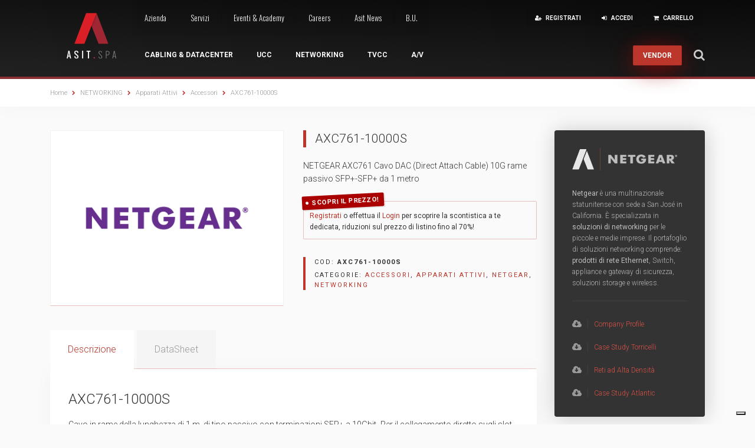

--- FILE ---
content_type: text/html; charset=UTF-8
request_url: https://www.asit.it/store/networking/apparati-attivi/accessori-switch-router/axc761-10000s/
body_size: 36806
content:

<!DOCTYPE html><html lang="it-IT"><head><meta charset="UTF-8"><meta name="viewport" content="width=device-width, initial-scale=1"><link rel="profile" href="http://gmpg.org/xfn/11"><link rel="pingback" href="https://www.asit.it/xmlrpc.php"><link href='https://fonts.googleapis.com/css?family=Roboto:100,300,400,500,700,900' rel='stylesheet' type='text/css'><link href='https://fonts.googleapis.com/css?family=Oswald:400,300,700' rel='stylesheet' type='text/css'><link rel="shortcut icon" href="https://www.asit.it/wp-content/themes/asit/images/favicon.png" /> <noscript><style>#user-navigation,
	#institutional-navigation,
	.dj-home-services {
		visibility: visible!important;
	}</style></noscript> <script type="text/javascript">var _iub = _iub || [];
_iub.csConfiguration = {"countryDetection":true,"consentOnContinuedBrowsing":false,"perPurposeConsent":true,"enableCMP":true,"whitelabel":false,"lang":"it","siteId":838468,"cookiePolicyId":8147745,"cookiePolicyUrl":"https://www.asit.it/cookie-policy/", "banner":{ "acceptButtonDisplay":true,"customizeButtonDisplay":true,"rejectButtonDisplay":true,"position":"bottom" }};</script> <script type="text/javascript" src="//cdn.iubenda.com/cs/tcf/stub-v2.js"></script> <script type="text/javascript" src="//cdn.iubenda.com/cs/iubenda_cs.js" charset="UTF-8" async></script> <link media="all" href="https://www.asit.it/wp-content/cache/autoptimize/css/autoptimize_602965cbf94884ca6ffc0cb095e2f269.css" rel="stylesheet"><title>AXC761-10000S &#8211; Asit Online Store</title><meta name='robots' content='max-image-preview:large' /><link rel="alternate" type="application/rss+xml" title="Asit Online Store &raquo; Feed" href="https://www.asit.it/feed/" /><link rel="alternate" type="text/calendar" title="Asit Online Store &raquo; iCal Feed" href="https://www.asit.it/eventi/?ical=1" /> <script type='text/javascript' src='https://www.asit.it/wp-includes/js/jquery/jquery.min.js?ver=3.6.1' id='jquery-core-js'></script> <script type='text/javascript' id='black-studio-touch-dropdown-menu-js-extra'>var black_studio_touch_dropdown_menu_params = {"selector":"li:has(ul) > a","selector_leaf":"li li li:not(:has(ul)) > a","force_ios5":""};</script> <script type='text/javascript' id='wc-country-select-js-extra'>var wc_country_select_params = {"countries":"{\"AF\":[],\"AO\":{\"BGO\":\"Provincia del Bengo\",\"BLU\":\"Provincia di Benguela\",\"BIE\":\"Bi\\u00e9\",\"CAB\":\"Provincia di Cabinda\",\"CNN\":\"Provincia del Cunene\",\"HUA\":\"Provincia di Huambo\",\"HUI\":\"Humla\",\"CCU\":\"Provincia di Cuando Cubango\",\"CNO\":\"Provincia di Cuanza Nord\",\"CUS\":\"Provincia di Cuanza Sud\",\"LUA\":\"Luanda\",\"LNO\":\"Provincia di Lunda Nord\",\"LSU\":\"Provincia di Lunda Sud\",\"MAL\":\"Provincia di Malanje\",\"MOX\":\"Provincia di Moxico\",\"NAM\":\"Namibe\",\"UIG\":\"Provincia di U\\u00edge\",\"ZAI\":\"Zaire\"},\"AR\":{\"C\":\"Citt\\u00e0 Autonoma di Buenos Aires\",\"B\":\"Buenos Aires\",\"K\":\"Catamarca\",\"H\":\"Chaco\",\"U\":\"Chubut\",\"X\":\"C\u00f3rdoba\",\"W\":\"Corrientes\",\"E\":\"Entre R\u00edos\",\"P\":\"Formosa\",\"Y\":\"Jujuy\",\"L\":\"La Pampa\",\"F\":\"La Rioja\",\"M\":\"Mendoza\",\"N\":\"Misiones\",\"Q\":\"Neuqu\u00e9n\",\"R\":\"R\u00edo Negro\",\"A\":\"Salta\",\"J\":\"San Juan\",\"D\":\"San Luis\",\"Z\":\"Santa Cruz\",\"S\":\"Santa Fe\",\"G\":\"Santiago del Estero\",\"V\":\"Tierra del Fuego\",\"T\":\"Tucum\u00e1n\"},\"AT\":[],\"AU\":{\"ACT\":\"Australian Capital Territory\",\"NSW\":\"New South Wales\",\"NT\":\"Northern Territory\",\"QLD\":\"Queensland\",\"SA\":\"South Australia\",\"TAS\":\"Tasmania\",\"VIC\":\"Victoria\",\"WA\":\"Western Australia\"},\"AX\":[],\"BD\":{\"BD-05\":\"Bagerhat\",\"BD-01\":\"Bandarban\",\"BD-02\":\"Barguna\",\"BD-06\":\"Barisal\",\"BD-07\":\"Bhola\",\"BD-03\":\"Bogra\",\"BD-04\":\"Brahmanbaria\",\"BD-09\":\"Chandpur\",\"BD-10\":\"Chattogram\",\"BD-12\":\"Chuadanga\",\"BD-11\":\"Bazar di Cox\",\"BD-08\":\"Comilla\",\"BD-13\":\"Dhaka\",\"BD-14\":\"Dinajpur\",\"BD-15\":\"Faridpur\",\"BD-16\":\"Feni\",\"BD-19\":\"Gaibandha\",\"BD-18\":\"Gazipur\",\"BD-17\":\"Gopalganj\",\"BD-20\":\"Habiganj\",\"BD-21\":\"Jamalpur\",\"BD-22\":\"Jashore\",\"BD-25\":\"Jhalokati\",\"BD-23\":\"Jhenaidah\",\"BD-24\":\"Joypurhat\",\"BD-29\":\"Khagrachhari\",\"BD-27\":\"Khulna\",\"BD-26\":\"Kishoreganj\",\"BD-28\":\"Kurigram\",\"BD-30\":\"Kushtia\",\"BD-31\":\"Lakshmipur\",\"BD-32\":\"Lalmonirhat\",\"BD-36\":\"Madaripur\",\"BD-37\":\"Magura\",\"BD-33\":\"Manikganj \",\"BD-39\":\"Meherpur\",\"BD-38\":\"Moulvibazar\",\"BD-35\":\"Munshiganj\",\"BD-34\":\"Mymensingh\",\"BD-48\":\"Naogaon\",\"BD-43\":\"Narail\",\"BD-40\":\"Narayanganj\",\"BD-42\":\"Narsingdi\",\"BD-44\":\"Natore\",\"BD-45\":\"Nawabganj\",\"BD-41\":\"Netrakona\",\"BD-46\":\"Nilphamari\",\"BD-47\":\"Noakhali\",\"BD-49\":\"Pabna\",\"BD-52\":\"Panchagarh\",\"BD-51\":\"Patuakhali\",\"BD-50\":\"Pirojpur\",\"BD-53\":\"Rajbari\",\"BD-54\":\"Rajshahi\",\"BD-56\":\"Rangamati\",\"BD-55\":\"Rangpur\",\"BD-58\":\"Satkhira\",\"BD-62\":\"Shariatpur\",\"BD-57\":\"Sherpur\",\"BD-59\":\"Sirajganj\",\"BD-61\":\"Sunamganj\",\"BD-60\":\"Sylhet\",\"BD-63\":\"Tangail\",\"BD-64\":\"Thakurgaon\"},\"BE\":[],\"BG\":{\"BG-01\":\"Blagoevgrad\",\"BG-02\":\"Burgas\",\"BG-08\":\"Dobrich\",\"BG-07\":\"Gabrovo\",\"BG-26\":\"Haskovo\",\"BG-09\":\"Kardzhali\",\"BG-10\":\"Kyustendil\",\"BG-11\":\"Lovech\",\"BG-12\":\"Montana\",\"BG-13\":\"Pazardzhik\",\"BG-14\":\"Pernik\",\"BG-15\":\"Pleven\",\"BG-16\":\"Plovdiv\",\"BG-17\":\"Razgrad\",\"BG-18\":\"Ruse\",\"BG-27\":\"Shumen\",\"BG-19\":\"Silistra\",\"BG-20\":\"Sliven\",\"BG-21\":\"Smolyan\",\"BG-23\":\"Sofia\",\"BG-22\":\"Sofia-Grad\",\"BG-24\":\"Stara Zagora\",\"BG-25\":\"Targovishte\",\"BG-03\":\"Varna\",\"BG-04\":\"Veliko Tarnovo\",\"BG-05\":\"Vidin\",\"BG-06\":\"Vratsa\",\"BG-28\":\"Yambol\"},\"BH\":[],\"BI\":[],\"BO\":{\"B\":\"Chuquisaca\",\"H\":\"Beni\",\"C\":\"Cochabamba\",\"L\":\"La Paz\",\"O\":\"Oruro\",\"N\":\"Pando\",\"P\":\"Potos\\u00ed\",\"S\":\"Santa Cruz\",\"T\":\"Tarija\"},\"BR\":{\"AC\":\"Acre\",\"AL\":\"Alagoas\",\"AP\":\"Amap\u00e1\",\"AM\":\"Amazonas\",\"BA\":\"Bahia\",\"CE\":\"Cear\u00e1\",\"DF\":\"Distrito Federal\",\"ES\":\"Esp\u00edrito Santo\",\"GO\":\"Goi\u00e1s\",\"MA\":\"Maranh\u00e3o\",\"MT\":\"Mato Grosso\",\"MS\":\"Mato Grosso do Sul\",\"MG\":\"Minas Gerais\",\"PA\":\"Par\u00e1\",\"PB\":\"Para\u00edba\",\"PR\":\"Paran\u00e1\",\"PE\":\"Pernambuco\",\"PI\":\"Piau\u00ed\",\"RJ\":\"Rio de Janeiro\",\"RN\":\"Rio Grande do Norte\",\"RS\":\"Rio Grande do Sul\",\"RO\":\"Rond\u00f4nia\",\"RR\":\"Roraima\",\"SC\":\"Santa Catarina\",\"SP\":\"S\u00e3o Paulo\",\"SE\":\"Sergipe\",\"TO\":\"Tocantins\"},\"CA\":{\"AB\":\"Alberta\",\"BC\":\"British Columbia\",\"MB\":\"Manitoba\",\"NB\":\"New Brunswick\",\"NL\":\"Terranova e Labrador\",\"NT\":\"Northwest Territories\",\"NS\":\"Nova Scotia\",\"NU\":\"Nunavut\",\"ON\":\"Ontario\",\"PE\":\"Prince Edward Island\",\"QC\":\"Quebec\",\"SK\":\"Saskatchewan\",\"YT\":\"Yukon Territory\"},\"CH\":{\"AG\":\"Canton Argovia\",\"AR\":\"Canton Appenzello Esterno\",\"AI\":\"Canton Appenzello Interno\",\"BL\":\"Canton Basilea Campagna\",\"BS\":\"Canton Basilea Citt\\u00e0\",\"BE\":\"Berna\",\"FR\":\"Friburgo\",\"GE\":\"Ginevra\",\"GL\":\"Glarona\",\"GR\":\"Cantone dei Grigioni\",\"JU\":\"Canton Giura\",\"LU\":\"Lucerna\",\"NE\":\"Neuch\\u00e2tel\",\"NW\":\"Canton Nidvaldo\",\"OW\":\"Canton Obvaldo\",\"SH\":\"Sciaffusa\",\"SZ\":\"Svitto\",\"SO\":\"Soletta\",\"SG\":\"San Gallo\",\"TG\":\"Canton Turgovia\",\"TI\":\"Canton Ticino\",\"UR\":\"Uri\",\"VS\":\"Canton Vallese\",\"VD\":\"Canton Vaud\",\"ZG\":\"Zugo\",\"ZH\":\"Zurigo\"},\"CN\":{\"CN1\":\"Yunnan \\\/ \u4e91\u5357\",\"CN2\":\"Pechino \\\/ \u5317\u4eac\",\"CN3\":\"Tianjin \\\/ \u5929\u6d25\",\"CN4\":\"Hebei \\\/ \u6cb3\u5317\",\"CN5\":\"Shanxi \\\/ \u5c71\u897f\",\"CN6\":\"Inner Mongolia \\\/ \u5167\u8499\u53e4\",\"CN7\":\"Liaoning \\\/ \u8fbd\u5b81\",\"CN8\":\"Jilin \\\/ \u5409\u6797\",\"CN9\":\"Heilongjiang \\\/ \u9ed1\u9f99\u6c5f\",\"CN10\":\"Shanghai \\\/ \u4e0a\u6d77\",\"CN11\":\"Jiangsu \\\/ \u6c5f\u82cf\",\"CN12\":\"Zhejiang \\\/ \u6d59\u6c5f\",\"CN13\":\"Anhui \\\/ \u5b89\u5fbd\",\"CN14\":\"Fujian \\\/ \u798f\u5efa\",\"CN15\":\"Jiangxi \\\/ \u6c5f\u897f\",\"CN16\":\"Shandong \\\/ \u5c71\u4e1c\",\"CN17\":\"Henan \\\/ \u6cb3\u5357\",\"CN18\":\"Hubei \\\/ \u6e56\u5317\",\"CN19\":\"Hunan \\\/ \u6e56\u5357\",\"CN20\":\"Guangdong \\\/ \u5e7f\u4e1c\",\"CN21\":\"Guangxi Zhuang \\\/ \u5e7f\u897f\u58ee\u65cf\",\"CN22\":\"Hainan \\\/ \u6d77\u5357\",\"CN23\":\"Chongqing \\\/ \u91cd\u5e86\",\"CN24\":\"Sichuan \\\/ \u56db\u5ddd\",\"CN25\":\"Guizhou \\\/ \u8d35\u5dde\",\"CN26\":\"Shaanxi \\\/ \u9655\u897f\",\"CN27\":\"Gansu \\\/ \u7518\u8083\",\"CN28\":\"Qinghai \\\/ \u9752\u6d77\",\"CN29\":\"Ningxia Hui \\\/ \u5b81\u590f\",\"CN30\":\"Macao \\\/ \u6fb3\u95e8\",\"CN31\":\"Tibet \\\/ \u897f\u85cf\",\"CN32\":\"Xinjiang \\\/ \u65b0\u7586\"},\"CZ\":[],\"DE\":[],\"DK\":[],\"EE\":[],\"ES\":{\"C\":\"La Coru\u00f1a\",\"VI\":\"Araba\\\/\u00c1lava\",\"AB\":\"Albacete\",\"A\":\"Alicante\",\"AL\":\"Almer\u00eda\",\"O\":\"Asturie\",\"AV\":\"\u00c1vila\",\"BA\":\"Badajoz\",\"PM\":\"Baleari\",\"B\":\"Barcellona\",\"BU\":\"Burgos\",\"CC\":\"C\u00e1ceres\",\"CA\":\"Cadice\",\"S\":\"Cantabria\",\"CS\":\"Castell\u00f3n\",\"CE\":\"Ceuta\",\"CR\":\"Ciudad Real\",\"CO\":\"C\u00f3rdoba\",\"CU\":\"Cuenca\",\"GI\":\"Girona\",\"GR\":\"Granada\",\"GU\":\"Guadalajara\",\"SS\":\"Gipuzkoa\",\"H\":\"Huelva\",\"HU\":\"Huesca\",\"J\":\"Ja\u00e9n\",\"LO\":\"La Rioja\",\"GC\":\"Las Palmas\",\"LE\":\"Le\u00f3n\",\"L\":\"Lleida\",\"LU\":\"Lugo\",\"M\":\"Madrid\",\"MA\":\"M\u00e1laga\",\"ML\":\"Melilla\",\"MU\":\"Murcia\",\"NA\":\"Navarra\",\"OR\":\"Ourense\",\"P\":\"Palencia\",\"PO\":\"Pontevedra\",\"SA\":\"Salamanca\",\"TF\":\"Santa Cruz di Tenerife\",\"SG\":\"Segovia\",\"SE\":\"Siviglia\",\"SO\":\"Soria\",\"T\":\"Tarragona\",\"TE\":\"Teruel\",\"TO\":\"Toledo\",\"V\":\"Valencia\",\"VA\":\"Valladolid\",\"BI\":\"Bizkaia\",\"ZA\":\"Zamora\",\"Z\":\"Saragozza\"},\"FI\":[],\"FR\":[],\"GP\":[],\"GR\":{\"I\":\"\\u0391\\u03c4\\u03c4\\u03b9\\u03ba\\u03ae\",\"A\":\"\\u0391\\u03bd\\u03b1\\u03c4\\u03bf\\u03bb\\u03b9\\u03ba\\u03ae \\u039c\\u03b1\\u03ba\\u03b5\\u03b4\\u03bf\\u03bd\\u03af\\u03b1 \\u03ba\\u03b1\\u03b9 \\u0398\\u03c1\\u03ac\\u03ba\\u03b7\",\"B\":\"\\u039a\\u03b5\\u03bd\\u03c4\\u03c1\\u03b9\\u03ba\\u03ae \\u039c\\u03b1\\u03ba\\u03b5\\u03b4\\u03bf\\u03bd\\u03af\\u03b1\",\"C\":\"\\u0394\\u03c5\\u03c4\\u03b9\\u03ba\\u03ae \\u039c\\u03b1\\u03ba\\u03b5\\u03b4\\u03bf\\u03bd\\u03af\\u03b1\",\"D\":\"\\u0389\\u03c0\\u03b5\\u03b9\\u03c1\\u03bf\\u03c2\",\"E\":\"\\u0398\\u03b5\\u03c3\\u03c3\\u03b1\\u03bb\\u03af\\u03b1\",\"F\":\"\\u0399\\u03cc\\u03bd\\u03b9\\u03bf\\u03b9 \\u039d\\u03ae\\u03c3\\u03bf\\u03b9\",\"G\":\"\\u0394\\u03c5\\u03c4\\u03b9\\u03ba\\u03ae \\u0395\\u03bb\\u03bb\\u03ac\\u03b4\\u03b1\",\"H\":\"\\u03a3\\u03c4\\u03b5\\u03c1\\u03b5\\u03ac \\u0395\\u03bb\\u03bb\\u03ac\\u03b4\\u03b1\",\"J\":\"\\u03a0\\u03b5\\u03bb\\u03bf\\u03c0\\u03cc\\u03bd\\u03bd\\u03b7\\u03c3\\u03bf\\u03c2\",\"K\":\"\\u0392\\u03cc\\u03c1\\u03b5\\u03b9\\u03bf \\u0391\\u03b9\\u03b3\\u03b1\\u03af\\u03bf\",\"L\":\"\\u039d\\u03cc\\u03c4\\u03b9\\u03bf \\u0391\\u03b9\\u03b3\\u03b1\\u03af\\u03bf\",\"M\":\"\\u039a\\u03c1\\u03ae\\u03c4\\u03b7\"},\"GF\":[],\"HK\":{\"HONG KONG\":\"Hong Kong\",\"KOWLOON\":\"Kowloon\",\"NEW TERRITORIES\":\"New Territories\"},\"HU\":{\"BK\":\"B\\u00e1cs-Kiskun\",\"BE\":\"B\\u00e9k\\u00e9s\",\"BA\":\"Baranya\",\"BZ\":\"Borsod-Aba\\u00faj-Zempl\\u00e9n\",\"BU\":\"Budapest\",\"CS\":\"Csongr\\u00e1d\",\"FE\":\"Fej\\u00e9r\",\"GS\":\"Gy\\u0151r-Moson-Sopron\",\"HB\":\"Hajd\\u00fa-Bihar\",\"HE\":\"Heves\",\"JN\":\"J\\u00e1sz-Nagykun-Szolnok\",\"KE\":\"Kom\\u00e1rom-Esztergom\",\"NO\":\"N\\u00f3gr\\u00e1d\",\"PE\":\"Pest\",\"SO\":\"Somogy\",\"SZ\":\"Szabolcs-Szatm\\u00e1r-Bereg\",\"TO\":\"Tolna\",\"VA\":\"Vas\",\"VE\":\"Veszpr\\u00e9m\",\"ZA\":\"Zala\"},\"ID\":{\"AC\":\"Daerah Istimewa Aceh\",\"SU\":\"Sumatera Utara\",\"SB\":\"Sumatera Barat\",\"RI\":\"Riau\",\"KR\":\"Kepulauan Riau\",\"JA\":\"Jambi\",\"SS\":\"Sumatera Selatan\",\"BB\":\"Bangka Belitung\",\"BE\":\"Bengkulu\",\"LA\":\"Lampung\",\"JK\":\"DKI Jakarta\",\"JB\":\"Jawa Barat\",\"BT\":\"Banten\",\"JT\":\"Jawa Tengah\",\"JI\":\"Jawa Timur\",\"YO\":\"Daerah Istimewa Yogyakarta\",\"BA\":\"Bali\",\"NB\":\"Nusa Tenggara Barat\",\"NT\":\"Nusa Tenggara Timur\",\"KB\":\"Kalimantan Barat\",\"KT\":\"Kalimantan Tengah\",\"KI\":\"Kalimantan Timur\",\"KS\":\"Kalimantan Selatan\",\"KU\":\"Kalimantan Utara\",\"SA\":\"Sulawesi Utara\",\"ST\":\"Sulawesi Tengah\",\"SG\":\"Sulawesi Tenggara\",\"SR\":\"Sulawesi Barat\",\"SN\":\"Sulawesi Selatan\",\"GO\":\"Gorontalo\",\"MA\":\"Maluku\",\"MU\":\"Maluku Utara\",\"PA\":\"Papua\",\"PB\":\"Papua Barat\"},\"IE\":{\"CW\":\"Carlow\",\"CN\":\"Contea di Cavan\",\"CE\":\"Contea di Clare\",\"CO\":\"Contea di Cork\",\"DL\":\"Donegal\",\"D\":\"Dublino\",\"G\":\"Galway\",\"KY\":\"Kerry\",\"KE\":\"Kildare\",\"KK\":\"Kilkenny\",\"LS\":\"Laois\",\"LM\":\"Contea di Leitrim\",\"LK\":\"Limerick\",\"LD\":\"Longford\",\"LH\":\"Louth\",\"MO\":\"Mayo\",\"MH\":\"Meath\",\"MN\":\"Monaghan\",\"OY\":\"Offaly\",\"RN\":\"Roscommon\",\"SO\":\"Sligo\",\"TA\":\"Tipperary\",\"WD\":\"Waterford\",\"WH\":\"Westmeath\",\"WX\":\"Wexford\",\"WW\":\"Wicklow\"},\"IN\":{\"AP\":\"Andhra Pradesh\",\"AR\":\"Arunachal Pradesh\",\"AS\":\"Assam\",\"BR\":\"Bihar\",\"CT\":\"Chhattisgarh\",\"GA\":\"Goa\",\"GJ\":\"Gujarat\",\"HR\":\"Haryana\",\"HP\":\"Himachal Pradesh\",\"JK\":\"Jammu and Kashmir\",\"JH\":\"Jharkhand\",\"KA\":\"Karnataka\",\"KL\":\"Kerala\",\"MP\":\"Madhya Pradesh\",\"MH\":\"Maharashtra\",\"MN\":\"Manipur\",\"ML\":\"Meghalaya\",\"MZ\":\"Mizoram\",\"NL\":\"Nagaland\",\"OR\":\"Orissa\",\"PB\":\"Punjab\",\"RJ\":\"Rajasthan\",\"SK\":\"Sikkim\",\"TN\":\"Tamil Nadu\",\"TS\":\"Telangana\",\"TR\":\"Tripura\",\"UK\":\"Uttarakhand\",\"UP\":\"Uttar Pradesh\",\"WB\":\"West Bengal\",\"AN\":\"Andaman and Nicobar Islands\",\"CH\":\"Chandigarh\",\"DN\":\"Dadra and Nagar Haveli\",\"DD\":\"Daman and Diu\",\"DL\":\"Delhi\",\"LD\":\"Lakshadeep\",\"PY\":\"Pondicherry (Puducherry)\"},\"IR\":{\"KHZ\":\"Khuzestan  (\\u062e\\u0648\\u0632\\u0633\\u062a\\u0627\\u0646)\",\"THR\":\"Tehran  (\\u062a\\u0647\\u0631\\u0627\\u0646)\",\"ILM\":\"Ilaam (\\u0627\\u06cc\\u0644\\u0627\\u0645)\",\"BHR\":\"Bushehr (\\u0628\\u0648\\u0634\\u0647\\u0631)\",\"ADL\":\"Ardabil (\\u0627\\u0631\\u062f\\u0628\\u06cc\\u0644)\",\"ESF\":\"Isfahan (\\u0627\\u0635\\u0641\\u0647\\u0627\\u0646)\",\"YZD\":\"Yazd (\\u06cc\\u0632\\u062f)\",\"KRH\":\"Kermanshah (\\u06a9\\u0631\\u0645\\u0627\\u0646\\u0634\\u0627\\u0647)\",\"KRN\":\"Kerman (\\u06a9\\u0631\\u0645\\u0627\\u0646)\",\"HDN\":\"Hamadan (\\u0647\\u0645\\u062f\\u0627\\u0646)\",\"GZN\":\"Ghazvin (\\u0642\\u0632\\u0648\\u06cc\\u0646)\",\"ZJN\":\"Zanjan (\\u0632\\u0646\\u062c\\u0627\\u0646)\",\"LRS\":\"Luristan (\\u0644\\u0631\\u0633\\u062a\\u0627\\u0646)\",\"ABZ\":\"Alborz (\\u0627\\u0644\\u0628\\u0631\\u0632)\",\"EAZ\":\"East Azarbaijan (\\u0622\\u0630\\u0631\\u0628\\u0627\\u06cc\\u062c\\u0627\\u0646 \\u0634\\u0631\\u0642\\u06cc)\",\"WAZ\":\"West Azarbaijan (\\u0622\\u0630\\u0631\\u0628\\u0627\\u06cc\\u062c\\u0627\\u0646 \\u063a\\u0631\\u0628\\u06cc)\",\"CHB\":\"Chaharmahal e Bakhtiari (\\u0686\\u0647\\u0627\\u0631\\u0645\\u062d\\u0627\\u0644 \\u0648 \\u0628\\u062e\\u062a\\u06cc\\u0627\\u0631\\u06cc)\",\"SKH\":\"South Khorasan (\\u062e\\u0631\\u0627\\u0633\\u0627\\u0646 \\u062c\\u0646\\u0648\\u0628\\u06cc)\",\"RKH\":\"Razavi Khorasan (\\u062e\\u0631\\u0627\\u0633\\u0627\\u0646 \\u0631\\u0636\\u0648\\u06cc)\",\"NKH\":\"Nord Khorasan (\\u062e\\u0631\\u0627\\u0633\\u0627\\u0646 \\u0634\\u0645\\u0627\\u0644\\u06cc)\",\"SMN\":\"Semnan (\\u0633\\u0645\\u0646\\u0627\\u0646)\",\"FRS\":\"Fars (\\u0641\\u0627\\u0631\\u0633)\",\"QHM\":\"Qom (\\u0642\\u0645)\",\"KRD\":\"Kurdistan \\\/ \\u06a9\\u0631\\u062f\\u0633\\u062a\\u0627\\u0646)\",\"KBD\":\"Kohgiluyeh e BoyerAhmad (\\u06a9\\u0647\\u06af\\u06cc\\u0644\\u0648\\u06cc\\u06cc\\u0647 \\u0648 \\u0628\\u0648\\u06cc\\u0631\\u0627\\u062d\\u0645\\u062f)\",\"GLS\":\"Golestan (\\u06af\\u0644\\u0633\\u062a\\u0627\\u0646)\",\"GIL\":\"Gilan (\\u06af\\u06cc\\u0644\\u0627\\u0646)\",\"MZN\":\"Mazandaran (\\u0645\\u0627\\u0632\\u0646\\u062f\\u0631\\u0627\\u0646)\",\"MKZ\":\"Markazi (\\u0645\\u0631\\u06a9\\u0632\\u06cc)\",\"HRZ\":\"Hormozgan (\\u0647\\u0631\\u0645\\u0632\\u06af\\u0627\\u0646)\",\"SBN\":\"Sistan e Baluchestan (\\u0633\\u06cc\\u0633\\u062a\\u0627\\u0646 \\u0648 \\u0628\\u0644\\u0648\\u0686\\u0633\\u062a\\u0627\\u0646)\"},\"IS\":[],\"IT\":{\"AG\":\"Agrigento\",\"AL\":\"Alessandria\",\"AN\":\"Ancona\",\"AO\":\"Aosta\",\"AR\":\"Arezzo\",\"AP\":\"Ascoli Piceno\",\"AT\":\"Asti\",\"AV\":\"Avellino\",\"BA\":\"Bari\",\"BT\":\"Barletta-Andria-Trani\",\"BL\":\"Belluno\",\"BN\":\"Benevento\",\"BG\":\"Bergamo\",\"BI\":\"Biella\",\"BO\":\"Bologna\",\"BZ\":\"Bolzano\",\"BS\":\"Brescia\",\"BR\":\"Brindisi\",\"CA\":\"Cagliari\",\"CL\":\"Caltanissetta\",\"CB\":\"Campobasso\",\"CE\":\"Caserta\",\"CT\":\"Catania\",\"CZ\":\"Catanzaro\",\"CH\":\"Chieti\",\"CO\":\"Como\",\"CS\":\"Cosenza\",\"CR\":\"Cremona\",\"KR\":\"Crotone\",\"CN\":\"Cuneo\",\"EN\":\"Enna\",\"FM\":\"Fermo\",\"FE\":\"Ferrara\",\"FI\":\"Firenze\",\"FG\":\"Foggia\",\"FC\":\"Forl\\u00ec-Cesena\",\"FR\":\"Frosinone\",\"GE\":\"Genova\",\"GO\":\"Gorizia\",\"GR\":\"Grosseto\",\"IM\":\"Imperia\",\"IS\":\"Isernia\",\"SP\":\"La Spezia\",\"AQ\":\"L'Aquila\",\"LT\":\"Latina\",\"LE\":\"Lecce\",\"LC\":\"Lecco\",\"LI\":\"Livorno\",\"LO\":\"Lodi\",\"LU\":\"Lucca\",\"MC\":\"Macerata\",\"MN\":\"Mantova\",\"MS\":\"Massa-Carrara\",\"MT\":\"Matera\",\"ME\":\"Messina\",\"MI\":\"Milano\",\"MO\":\"Modena\",\"MB\":\"Monza e della Brianza\",\"NA\":\"Napoli\",\"NO\":\"Novara\",\"NU\":\"Nuoro\",\"OR\":\"Oristano\",\"PD\":\"Padova\",\"PA\":\"Palermo\",\"PR\":\"Parma\",\"PV\":\"Pavia\",\"PG\":\"Perugia\",\"PU\":\"Pesaro e Urbino\",\"PE\":\"Pescara\",\"PC\":\"Piacenza\",\"PI\":\"Pisa\",\"PT\":\"Pistoia\",\"PN\":\"Pordenone\",\"PZ\":\"Potenza\",\"PO\":\"Prato\",\"RG\":\"Ragusa\",\"RA\":\"Ravenna\",\"RC\":\"Reggio Calabria\",\"RE\":\"Reggio Emilia\",\"RI\":\"Rieti\",\"RN\":\"Rimini\",\"RM\":\"Roma\",\"RO\":\"Rovigo\",\"SA\":\"Salerno\",\"SS\":\"Sassari\",\"SV\":\"Savona\",\"SI\":\"Siena\",\"SR\":\"Siracusa\",\"SO\":\"Sondrio\",\"SU\":\"Sud Sardegna\",\"TA\":\"Taranto\",\"TE\":\"Teramo\",\"TR\":\"Terni\",\"TO\":\"Torino\",\"TP\":\"Trapani\",\"TN\":\"Trento\",\"TV\":\"Treviso\",\"TS\":\"Trieste\",\"UD\":\"Udine\",\"VA\":\"Varese\",\"VE\":\"Venezia\",\"VB\":\"Verbano-Cusio-Ossola\",\"VC\":\"Vercelli\",\"VR\":\"Verona\",\"VV\":\"Vibo Valentia\",\"VI\":\"Vicenza\",\"VT\":\"Viterbo\"},\"IL\":[],\"IM\":[],\"JP\":{\"JP01\":\"Hokkaido\",\"JP02\":\"Aomori\",\"JP03\":\"Iwate\",\"JP04\":\"Miyagi\",\"JP05\":\"Akita\",\"JP06\":\"Yamagata\",\"JP07\":\"Fukushima\",\"JP08\":\"Ibaraki\",\"JP09\":\"Tochigi\",\"JP10\":\"Gunma\",\"JP11\":\"Saitama\",\"JP12\":\"Chiba\",\"JP13\":\"Tokyo\",\"JP14\":\"Kanagawa\",\"JP15\":\"Niigata\",\"JP16\":\"Toyama\",\"JP17\":\"Ishikawa\",\"JP18\":\"Fukui\",\"JP19\":\"Yamanashi\",\"JP20\":\"Nagano\",\"JP21\":\"Gifu\",\"JP22\":\"Shizuoka\",\"JP23\":\"Aichi\",\"JP24\":\"Mie\",\"JP25\":\"Shiga\",\"JP26\":\"Kyoto\",\"JP27\":\"Osaka\",\"JP28\":\"Hyogo\",\"JP29\":\"Nara\",\"JP30\":\"Wakayama\",\"JP31\":\"Tottori\",\"JP32\":\"Shimane\",\"JP33\":\"Okayama\",\"JP34\":\"Hiroshima\",\"JP35\":\"Yamaguchi\",\"JP36\":\"Tokushima\",\"JP37\":\"Kagawa\",\"JP38\":\"Ehime\",\"JP39\":\"Kochi\",\"JP40\":\"Fukuoka\",\"JP41\":\"Saga\",\"JP42\":\"Nagasaki\",\"JP43\":\"Kumamoto\",\"JP44\":\"Oita\",\"JP45\":\"Miyazaki\",\"JP46\":\"Kagoshima\",\"JP47\":\"Okinawa\"},\"KR\":[],\"KW\":[],\"LB\":[],\"LR\":{\"BM\":\"Bomi\",\"BN\":\"Bong\",\"GA\":\"Gbarpolu\",\"GB\":\"Grand Bassa\",\"GC\":\"Grand Cape Mount\",\"GG\":\"Grand Gedeh\",\"GK\":\"Grand Kru\",\"LO\":\"Lofa\",\"MA\":\"Margibi\",\"MY\":\"Maryland\",\"MO\":\"Montserrado\",\"NM\":\"Nimba\",\"RV\":\"Rivercess\",\"RG\":\"River Gee\",\"SN\":\"Sinoe\"},\"LU\":[],\"MD\":{\"C\":\"Chi\\u0219in\\u0103u\",\"BL\":\"B\\u0103l\\u021bi\",\"AN\":\"Anenii Noi\",\"BS\":\"Basarabeasca\",\"BR\":\"Briceni\",\"CH\":\"Cahul\",\"CT\":\"Cantemir\",\"CL\":\"C\\u0103l\\u0103ra\\u0219i\",\"CS\":\"C\\u0103u\\u0219eni\",\"CM\":\"Cimi\\u0219lia\",\"CR\":\"Criuleni\",\"DN\":\"Dondu\\u0219eni\",\"DR\":\"Drochia\",\"DB\":\"Dub\\u0103sari\",\"ED\":\"Edine\\u021b\",\"FL\":\"F\\u0103le\\u0219ti\",\"FR\":\"Flore\\u0219ti\",\"GE\":\"UTA G\\u0103g\\u0103uzia\",\"GL\":\"Glodeni\",\"HN\":\"H\\u00eence\\u0219ti\",\"IL\":\"Ialoveni\",\"LV\":\"Leova\",\"NS\":\"Nisporeni\",\"OC\":\"Ocni\\u021ba\",\"OR\":\"Orhei\",\"RZ\":\"Rezina\",\"RS\":\"R\\u00ee\\u0219cani\",\"SG\":\"S\\u00eengerei\",\"SR\":\"Soroca\",\"ST\":\"Str\\u0103\\u0219eni\",\"SD\":\"\\u0218old\\u0103ne\\u0219ti\",\"SV\":\"\\u0218tefan Vod\\u0103\",\"TR\":\"Taraclia\",\"TL\":\"Telene\\u0219ti\",\"UN\":\"Ungheni\"},\"MQ\":[],\"MT\":[],\"MX\":{\"DF\":\"Citt\\u00e0 del Messico\",\"JA\":\"Jalisco\",\"NL\":\"Nuevo Le\\u00f3n\",\"AG\":\"Aguascalientes\",\"BC\":\"Bassa California\",\"BS\":\"Baja California Sur\",\"CM\":\"Campeche\",\"CS\":\"Chiapas\",\"CH\":\"Chihuahua\",\"CO\":\"Coahuila\",\"CL\":\"Colima\",\"DG\":\"Durango\",\"GT\":\"Guanajuato\",\"GR\":\"Guerrero\",\"HG\":\"Hidalgo\",\"MX\":\"Stato del Messico\",\"MI\":\"Michoac\\u00e1n\",\"MO\":\"Morelos\",\"NA\":\"Nayarit\",\"OA\":\"Oaxaca\",\"PU\":\"Puebla\",\"QT\":\"Quer\\u00e9taro\",\"QR\":\"Quintana Roo\",\"SL\":\"San Luis Potos\\u00ed\",\"SI\":\"Sinaloa\",\"SO\":\"Sonora\",\"TB\":\"Tabasco\",\"TM\":\"Tamaulipas\",\"TL\":\"Tlaxcala\",\"VE\":\"Veracruz\",\"YU\":\"Yucat\\u00e1n\",\"ZA\":\"Zacatecas\"},\"MY\":{\"JHR\":\"Johor\",\"KDH\":\"Kedah\",\"KTN\":\"Kelantan\",\"LBN\":\"Labuan\",\"MLK\":\"Malacca (Melaka)\",\"NSN\":\"Negeri Sembilan\",\"PHG\":\"Pahang\",\"PNG\":\"Penang (Pulau Pinang)\",\"PRK\":\"Perak\",\"PLS\":\"Perlis\",\"SBH\":\"Sabah\",\"SWK\":\"Sarawak\",\"SGR\":\"Selangor\",\"TRG\":\"Terengganu\",\"PJY\":\"Putrajaya\",\"KUL\":\"Kuala Lumpur\"},\"NG\":{\"AB\":\"Abia\",\"FC\":\"Abuja\",\"AD\":\"Adamawa\",\"AK\":\"Akwa Ibom\",\"AN\":\"Anambra\",\"BA\":\"Bauchi\",\"BY\":\"Bayelsa\",\"BE\":\"Benue\",\"BO\":\"Borno\",\"CR\":\"Cross River\",\"DE\":\"Delta\",\"EB\":\"Ebonyi\",\"ED\":\"Edo\",\"EK\":\"Ekiti\",\"EN\":\"Enugu\",\"GO\":\"Gombe\",\"IM\":\"Imo\",\"JI\":\"Jigawa\",\"KD\":\"Kaduna\",\"KN\":\"Kano\",\"KT\":\"Katsina\",\"KE\":\"Kebbi\",\"KO\":\"Kogi\",\"KW\":\"Kwara\",\"LA\":\"Lagos\",\"NA\":\"Nasarawa\",\"NI\":\"Niger\",\"OG\":\"Ogun\",\"ON\":\"Ondo\",\"OS\":\"Osun\",\"OY\":\"Oyo\",\"PL\":\"Plateau\",\"RI\":\"Rivers\",\"SO\":\"Sokoto\",\"TA\":\"Taraba\",\"YO\":\"Yobe\",\"ZA\":\"Zamfara\"},\"NL\":[],\"NO\":[],\"NP\":{\"BAG\":\"Bagmati\",\"BHE\":\"Bheri\",\"DHA\":\"Dhaulagiri\",\"GAN\":\"Gandaki\",\"JAN\":\"Janakpur\",\"KAR\":\"Karnali\",\"KOS\":\"Koshi\",\"LUM\":\"Lumbini\",\"MAH\":\"Mahakali\",\"MEC\":\"Mechi\",\"NAR\":\"Narayani\",\"RAP\":\"Rapti\",\"SAG\":\"Sagarmatha\",\"SET\":\"Seti\"},\"NZ\":{\"NL\":\"Terre del nord\",\"AK\":\"Auckland\",\"WA\":\"Waikato\",\"BP\":\"Bay of Plenty\",\"TK\":\"Taranaki\",\"GI\":\"Gisborne\",\"HB\":\"Hawke\u2019s Bay\",\"MW\":\"Manawatu-Wanganui\",\"WE\":\"Wellington\",\"NS\":\"Nelson\",\"MB\":\"Marlborough\",\"TM\":\"Tasman\",\"WC\":\"West Coast\",\"CT\":\"Canterbury\",\"OT\":\"Otago\",\"SL\":\"Southland\"},\"PE\":{\"CAL\":\"El Callao\",\"LMA\":\"Municipalidad Metropolitana de Lima\",\"AMA\":\"Amazonas\",\"ANC\":\"Ancash\",\"APU\":\"Apur\u00edmac\",\"ARE\":\"Arequipa\",\"AYA\":\"Ayacucho\",\"CAJ\":\"Cajamarca\",\"CUS\":\"Cusco\",\"HUV\":\"Huancavelica\",\"HUC\":\"Hu\u00e1nuco\",\"ICA\":\"Ica\",\"JUN\":\"Jun\u00edn\",\"LAL\":\"La Libertad\",\"LAM\":\"Lambayeque\",\"LIM\":\"Lima\",\"LOR\":\"Loreto\",\"MDD\":\"Madre de Dios\",\"MOQ\":\"Moquegua\",\"PAS\":\"Pasco\",\"PIU\":\"Piura\",\"PUN\":\"Puno\",\"SAM\":\"San Mart\u00edn\",\"TAC\":\"Tacna\",\"TUM\":\"Tumbes\",\"UCA\":\"Ucayali\"},\"PH\":{\"ABR\":\"Abra\",\"AGN\":\"Agusan del Norte\",\"AGS\":\"Agusan del Sur\",\"AKL\":\"Aklan\",\"ALB\":\"Albay\",\"ANT\":\"Antique\",\"APA\":\"Apayao\",\"AUR\":\"Aurora\",\"BAS\":\"Basilan\",\"BAN\":\"Bataan\",\"BTN\":\"Batanes\",\"BTG\":\"Batangas\",\"BEN\":\"Benguet\",\"BIL\":\"Biliran\",\"BOH\":\"Bohol\",\"BUK\":\"Bukidnon\",\"BUL\":\"Bulacan\",\"CAG\":\"Cagayan\",\"CAN\":\"Camarines Norte\",\"CAS\":\"Camarines Sur\",\"CAM\":\"Camiguin\",\"CAP\":\"Capiz\",\"CAT\":\"Catanduanes\",\"CAV\":\"Cavite\",\"CEB\":\"Cebu\",\"COM\":\"Compostela Valley\",\"NCO\":\"Cotabato\",\"DAV\":\"Davao del Norte\",\"DAS\":\"Davao del Sur\",\"DAC\":\"Davao Occidental\",\"DAO\":\"Davao Oriental\",\"DIN\":\"Isole Dinagat\",\"EAS\":\"Eastern Samar\",\"GUI\":\"Guimaras\",\"IFU\":\"Ifugao\",\"ILN\":\"Ilocos Norte\",\"ILS\":\"Ilocos Sur\",\"ILI\":\"Iloilo\",\"ISA\":\"Isabela\",\"KAL\":\"Kalinga\",\"LUN\":\"La Union\",\"LAG\":\"Laguna\",\"LAN\":\"Lanao del Norte\",\"LAS\":\"Lanao del Sur\",\"LEY\":\"Leyte\",\"MAG\":\"Maguindanao\",\"MAD\":\"Marinduque\",\"MAS\":\"Masbate\",\"MSC\":\"Misamis Occidental\",\"MSR\":\"Misamis Oriental\",\"MOU\":\"Mountain Province\",\"NEC\":\"Negros Occidental\",\"NER\":\"Negros Oriental\",\"NSA\":\"Northern Samar\",\"NUE\":\"Nueva Ecija\",\"NUV\":\"Nueva Vizcaya\",\"MDC\":\"Occidental Mindoro\",\"MDR\":\"Oriental Mindoro\",\"PLW\":\"Palawan\",\"PAM\":\"Pampanga\",\"PAN\":\"Pangasinan\",\"QUE\":\"Quezon\",\"QUI\":\"Quirino\",\"RIZ\":\"Rizal\",\"ROM\":\"Romblon\",\"WSA\":\"Samar\",\"SAR\":\"Sarangani\",\"SIQ\":\"Siquijor\",\"SOR\":\"Sorsogon\",\"SCO\":\"South Cotabato\",\"SLE\":\"Southern Leyte\",\"SUK\":\"Sultan Kudarat\",\"SLU\":\"Sulu\",\"SUN\":\"Surigao del Norte\",\"SUR\":\"Surigao del Sur\",\"TAR\":\"Tarlac\",\"TAW\":\"Tawi-Tawi\",\"ZMB\":\"Zambales\",\"ZAN\":\"Zamboanga del Norte\",\"ZAS\":\"Zamboanga del Sur\",\"ZSI\":\"Zamboanga Sibugay\",\"00\":\"Metro Manila\"},\"PK\":{\"JK\":\"Azad Kashmir\",\"BA\":\"Balochistan\",\"TA\":\"FATA\",\"GB\":\"Gilgit Baltistan\",\"IS\":\"Islamabad Capital Territory\",\"KP\":\"Khyber Pakhtunkhwa\",\"PB\":\"Punjab\",\"SD\":\"Sindh\"},\"PL\":[],\"PT\":[],\"PY\":{\"PY-ASU\":\"Asunci\\u00f3n\",\"PY-1\":\"Concepci\\u00f3n\",\"PY-2\":\"San Pedro\",\"PY-3\":\"Cordillera\",\"PY-4\":\"Guair\\u00e1\",\"PY-5\":\"Caaguaz\\u00fa\",\"PY-6\":\"Caazap\\u00e1\",\"PY-7\":\"Itap\\u00faa\",\"PY-8\":\"Misiones\",\"PY-9\":\"Paraguar\\u00ed\",\"PY-10\":\"Alto Paran\\u00e1\",\"PY-11\":\"Central\",\"PY-12\":\"\\u00d1eembuc\\u00fa\",\"PY-13\":\"Amambay\",\"PY-14\":\"Canindey\\u00fa\",\"PY-15\":\"Presidente Hayes\",\"PY-16\":\"Alto Paraguay\",\"PY-17\":\"Boquer\\u00f3n\"},\"RE\":[],\"RO\":{\"AB\":\"Alba\",\"AR\":\"Arad\",\"AG\":\"Arge\\u0219\",\"BC\":\"Bac\\u0103u\",\"BH\":\"Bihor\",\"BN\":\"Bistri\\u021ba-N\\u0103s\\u0103ud\",\"BT\":\"Boto\\u0219ani\",\"BR\":\"Br\\u0103ila\",\"BV\":\"Bra\\u0219ov\",\"B\":\"Bucure\\u0219ti\",\"BZ\":\"Buz\\u0103u\",\"CL\":\"C\\u0103l\\u0103ra\\u0219i\",\"CS\":\"Cara\\u0219-Severin\",\"CJ\":\"Cluj\",\"CT\":\"Constan\\u021ba\",\"CV\":\"Covasna\",\"DB\":\"D\\u00e2mbovi\\u021ba\",\"DJ\":\"Dolj\",\"GL\":\"Gala\\u021bi\",\"GR\":\"Giurgiu\",\"GJ\":\"Gorj\",\"HR\":\"Harghita\",\"HD\":\"Hunedoara\",\"IL\":\"Ialomi\\u021ba\",\"IS\":\"Ia\\u0219i\",\"IF\":\"Ilfov\",\"MM\":\"Maramure\\u0219\",\"MH\":\"Mehedin\\u021bi\",\"MS\":\"Mure\\u0219\",\"NT\":\"Neam\\u021b\",\"OT\":\"Olt\",\"PH\":\"Prahova\",\"SJ\":\"S\\u0103laj\",\"SM\":\"Satu Mare\",\"SB\":\"Sibiu\",\"SV\":\"Suceava\",\"TR\":\"Teleorman\",\"TM\":\"Timi\\u0219\",\"TL\":\"Tulcea\",\"VL\":\"V\\u00e2lcea\",\"VS\":\"Vaslui\",\"VN\":\"Vrancea\"},\"RS\":[],\"SG\":[],\"SK\":[],\"SI\":[],\"TH\":{\"TH-37\":\"Amnat Charoen\",\"TH-15\":\"Ang Thong\",\"TH-14\":\"Ayutthaya\",\"TH-10\":\"Bangkok\",\"TH-38\":\"Bueng Kan\",\"TH-31\":\"Buri Ram\",\"TH-24\":\"Chachoengsao\",\"TH-18\":\"Chai Nat\",\"TH-36\":\"Chaiyaphum\",\"TH-22\":\"Chanthaburi\",\"TH-50\":\"Chiang Mai\",\"TH-57\":\"Chiang Rai\",\"TH-20\":\"Chonburi\",\"TH-86\":\"Chumphon\",\"TH-46\":\"Kalasin\",\"TH-62\":\"Kamphaeng Phet\",\"TH-71\":\"Kanchanaburi\",\"TH-40\":\"Khon Kaen\",\"TH-81\":\"Krabi\",\"TH-52\":\"Lampang\",\"TH-51\":\"Lamphun\",\"TH-42\":\"Loei\",\"TH-16\":\"Lopburi\",\"TH-58\":\"Mae Hong Son\",\"TH-44\":\"Maha Sarakham\",\"TH-49\":\"Mukdahan\",\"TH-26\":\"Nakhon Nayok\",\"TH-73\":\"Nakhon Pathom\",\"TH-48\":\"Nakhon Phanom\",\"TH-30\":\"Nakhon Ratchasima\",\"TH-60\":\"Nakhon Sawan\",\"TH-80\":\"Nakhon Si Thammarat\",\"TH-55\":\"Nan\",\"TH-96\":\"Narathiwat\",\"TH-39\":\"Nong Bua Lam Phu\",\"TH-43\":\"Nong Khai\",\"TH-12\":\"Nonthaburi\",\"TH-13\":\"Pathum Thani\",\"TH-94\":\"Pattani\",\"TH-82\":\"Phang Nga\",\"TH-93\":\"Phatthalung\",\"TH-56\":\"Phayao\",\"TH-67\":\"Phetchabun\",\"TH-76\":\"Phetchaburi\",\"TH-66\":\"Phichit\",\"TH-65\":\"Phitsanulok\",\"TH-54\":\"Phrae\",\"TH-83\":\"Phuket\",\"TH-25\":\"Prachin Buri\",\"TH-77\":\"Prachuap Khiri Khan\",\"TH-85\":\"Ranong\",\"TH-70\":\"Ratchaburi\",\"TH-21\":\"Rayong\",\"TH-45\":\"Roi Et\",\"TH-27\":\"Sa Kaeo\",\"TH-47\":\"Sakon Nakhon\",\"TH-11\":\"Samut Prakan\",\"TH-74\":\"Samut Sakhon\",\"TH-75\":\"Samut Songkhram\",\"TH-19\":\"Saraburi\",\"TH-91\":\"Satun\",\"TH-17\":\"Sing Buri\",\"TH-33\":\"Sisaket\",\"TH-90\":\"Songkhla\",\"TH-64\":\"Sukhothai\",\"TH-72\":\"Suphan Buri\",\"TH-84\":\"Surat Thani\",\"TH-32\":\"Surin\",\"TH-63\":\"Tak\",\"TH-92\":\"Trang\",\"TH-23\":\"Trat\",\"TH-34\":\"Ubon Ratchathani\",\"TH-41\":\"Udon Thani\",\"TH-61\":\"Uthai Thani\",\"TH-53\":\"Uttaradit\",\"TH-95\":\"Yala\",\"TH-35\":\"Yasothon\"},\"TR\":{\"TR01\":\"Adana\",\"TR02\":\"Ad\u0131yaman\",\"TR03\":\"Afyon\",\"TR04\":\"A\u011fr\u0131\",\"TR05\":\"Amasya\",\"TR06\":\"Ankara\",\"TR07\":\"Antalya\",\"TR08\":\"Artvin\",\"TR09\":\"Ayd\u0131n\",\"TR10\":\"Bal\u0131kesir\",\"TR11\":\"Bilecik\",\"TR12\":\"Bing\u00f6l\",\"TR13\":\"Bitlis\",\"TR14\":\"Bolu\",\"TR15\":\"Burdur\",\"TR16\":\"Bursa\",\"TR17\":\"\u00c7anakkale\",\"TR18\":\"\u00c7ank\u0131r\u0131\",\"TR19\":\"\u00c7orum\",\"TR20\":\"Denizli\",\"TR21\":\"Diyarbak\u0131r\",\"TR22\":\"Edirne\",\"TR23\":\"Elaz\u0131\u011f\",\"TR24\":\"Erzincan\",\"TR25\":\"Erzurum\",\"TR26\":\"Eski\u015fehir\",\"TR27\":\"Gaziantep\",\"TR28\":\"Giresun\",\"TR29\":\"G\u00fcm\u00fc\u015fhane\",\"TR30\":\"Hakkari\",\"TR31\":\"Hatay\",\"TR32\":\"Isparta\",\"TR33\":\"\u0130\u00e7el\",\"TR34\":\"\u0130stanbul\",\"TR35\":\"\u0130zmir\",\"TR36\":\"Kars\",\"TR37\":\"Kastamonu\",\"TR38\":\"Kayseri\",\"TR39\":\"K\u0131rklareli\",\"TR40\":\"K\u0131r\u015fehir\",\"TR41\":\"Kocaeli\",\"TR42\":\"Konya\",\"TR43\":\"K\u00fctahya\",\"TR44\":\"Malatya\",\"TR45\":\"Manisa\",\"TR46\":\"Kahramanmara\u015f\",\"TR47\":\"Mardin\",\"TR48\":\"Mu\u011fla\",\"TR49\":\"Mu\u015f\",\"TR50\":\"Nev\u015fehir\",\"TR51\":\"Ni\u011fde\",\"TR52\":\"Ordu\",\"TR53\":\"Rize\",\"TR54\":\"Sakarya\",\"TR55\":\"Samsun\",\"TR56\":\"Siirt\",\"TR57\":\"Sinop\",\"TR58\":\"Sivas\",\"TR59\":\"Tekirda\u011f\",\"TR60\":\"Tokat\",\"TR61\":\"Trabzon\",\"TR62\":\"Tunceli\",\"TR63\":\"\u015eanl\u0131urfa\",\"TR64\":\"U\u015fak\",\"TR65\":\"Van\",\"TR66\":\"Yozgat\",\"TR67\":\"Zonguldak\",\"TR68\":\"Aksaray\",\"TR69\":\"Bayburt\",\"TR70\":\"Karaman\",\"TR71\":\"K\u0131r\u0131kkale\",\"TR72\":\"Batman\",\"TR73\":\"\u015e\u0131rnak\",\"TR74\":\"Bart\u0131n\",\"TR75\":\"Ardahan\",\"TR76\":\"I\u011fd\u0131r\",\"TR77\":\"Yalova\",\"TR78\":\"Karab\u00fck\",\"TR79\":\"Kilis\",\"TR80\":\"Osmaniye\",\"TR81\":\"D\u00fczce\"},\"TZ\":{\"TZ01\":\"Arusha\",\"TZ02\":\"Dar es Salaam\",\"TZ03\":\"Dodoma\",\"TZ04\":\"Iringa\",\"TZ05\":\"Kagera\",\"TZ06\":\"Pemba settentrionale\",\"TZ07\":\"Zanzibar settentrionale\",\"TZ08\":\"Kigoma\",\"TZ09\":\"Kilimangiaro\",\"TZ10\":\"Pemba meridionale\",\"TZ11\":\"Zanzibar meridionale\",\"TZ12\":\"Lindi\",\"TZ13\":\"Mara\",\"TZ14\":\"Mbeya\",\"TZ15\":\"Zanzibar occidentale\",\"TZ16\":\"Morogoro\",\"TZ17\":\"Mtwara\",\"TZ18\":\"Mwanza\",\"TZ19\":\"Costa\",\"TZ20\":\"Rukwa\",\"TZ21\":\"Ruvuma\",\"TZ22\":\"Shinyanga\",\"TZ23\":\"Singida\",\"TZ24\":\"Tabora\",\"TZ25\":\"Tanga\",\"TZ26\":\"Manyara\",\"TZ27\":\"Geita\",\"TZ28\":\"Katavi\",\"TZ29\":\"Njombe\",\"TZ30\":\"Simiyu\"},\"LK\":[],\"SE\":[],\"UG\":{\"UG314\":\"Abim\",\"UG301\":\"Adjumani\",\"UG322\":\"Agago\",\"UG323\":\"Alebtong\",\"UG315\":\"Amolatar\",\"UG324\":\"Amudat\",\"UG216\":\"Amuria\",\"UG316\":\"Amuru\",\"UG302\":\"Apac\",\"UG303\":\"Arua\",\"UG217\":\"Budaka\",\"UG218\":\"Bududa\",\"UG201\":\"Bugiri\",\"UG235\":\"Bugweri\",\"UG420\":\"Buhweju\",\"UG117\":\"Buikwe\",\"UG219\":\"Bukedea\",\"UG118\":\"Bukomansimbi\",\"UG220\":\"Bukwa\",\"UG225\":\"Bulambuli\",\"UG416\":\"Buliisa\",\"UG401\":\"Bundibugyo\",\"UG430\":\"Bunyangabu\",\"UG402\":\"Bushenyi\",\"UG202\":\"Busia\",\"UG221\":\"Butaleja\",\"UG119\":\"Butambala\",\"UG233\":\"Butebo\",\"UG120\":\"Buvuma\",\"UG226\":\"Buyende\",\"UG317\":\"Dokolo\",\"UG121\":\"Gomba\",\"UG304\":\"Gulu\",\"UG403\":\"Hoima\",\"UG417\":\"Ibanda\",\"UG203\":\"Iganga\",\"UG418\":\"Isingiro\",\"UG204\":\"Jinja\",\"UG318\":\"Kaabong\",\"UG404\":\"Kabale\",\"UG405\":\"Kabarole\",\"UG213\":\"Kaberamaido\",\"UG427\":\"Kagadi\",\"UG428\":\"Kakumiro\",\"UG101\":\"Kalangala\",\"UG222\":\"Kaliro\",\"UG122\":\"Kalungu\",\"UG102\":\"Kampala\",\"UG205\":\"Kamuli\",\"UG413\":\"Kamwenge\",\"UG414\":\"Kanungu\",\"UG206\":\"Kapchorwa\",\"UG236\":\"Kapelebyong\",\"UG126\":\"Kasanda\",\"UG406\":\"Kasese\",\"UG207\":\"Katakwi\",\"UG112\":\"Kayunga\",\"UG407\":\"Kibaale\",\"UG103\":\"Kiboga\",\"UG227\":\"Kibuku\",\"UG432\":\"Kikuube\",\"UG419\":\"Kiruhura\",\"UG421\":\"Kiryandongo\",\"UG408\":\"Kisoro\",\"UG305\":\"Kitgum\",\"UG319\":\"Koboko\",\"UG325\":\"Kole\",\"UG306\":\"Kotido\",\"UG208\":\"Kumi\",\"UG333\":\"Kwania\",\"UG228\":\"Kween\",\"UG123\":\"Kyankwanzi\",\"UG422\":\"Kyegegwa\",\"UG415\":\"Kyenjojo\",\"UG125\":\"Kyotera\",\"UG326\":\"Lamwo\",\"UG307\":\"Lira\",\"UG229\":\"Luuka\",\"UG104\":\"Luwero\",\"UG124\":\"Lwengo\",\"UG114\":\"Lyantonde\",\"UG223\":\"Manafwa\",\"UG320\":\"Maracha\",\"UG105\":\"Masaka\",\"UG409\":\"Masindi\",\"UG214\":\"Mayuge\",\"UG209\":\"Mbale\",\"UG410\":\"Mbarara\",\"UG423\":\"Mitooma\",\"UG115\":\"Mityana\",\"UG308\":\"Moroto\",\"UG309\":\"Moyo\",\"UG106\":\"Mpigi\",\"UG107\":\"Mubende\",\"UG108\":\"Mukono\",\"UG334\":\"Nabilatuk\",\"UG311\":\"Nakapiripirit\",\"UG116\":\"Nakaseke\",\"UG109\":\"Nakasongola\",\"UG230\":\"Namayingo\",\"UG234\":\"Namisindwa\",\"UG224\":\"Namutumba\",\"UG327\":\"Napak\",\"UG310\":\"Nebbi\",\"UG231\":\"Ngora\",\"UG424\":\"Ntoroko\",\"UG411\":\"Ntungamo\",\"UG328\":\"Nwoya\",\"UG331\":\"Omoro\",\"UG329\":\"Otuke\",\"UG321\":\"Oyam\",\"UG312\":\"Pader\",\"UG332\":\"Pakwach\",\"UG210\":\"Pallisa\",\"UG110\":\"Rakai\",\"UG429\":\"Rubanda\",\"UG425\":\"Rubirizi\",\"UG431\":\"Rukiga\",\"UG412\":\"Rukungiri\",\"UG111\":\"Sembabule\",\"UG232\":\"Serere\",\"UG426\":\"Sheema\",\"UG215\":\"Sironko\",\"UG211\":\"Soroti\",\"UG212\":\"Tororo\",\"UG113\":\"Wakiso\",\"UG313\":\"Yumbe\",\"UG330\":\"Zombo\"},\"UM\":{\"81\":\"Isola Baker\",\"84\":\"Isola Howland\",\"86\":\"Isola Jarvis\",\"67\":\"Atollo Johnston\",\"89\":\"Kingman Reef\",\"71\":\"Atollo di Midway\",\"76\":\"Isola di Navassa\",\"95\":\"Atollo di Palmyra\",\"79\":\"Isola di Wake\"},\"US\":{\"AL\":\"Alabama\",\"AK\":\"Alaska\",\"AZ\":\"Arizona\",\"AR\":\"Arkansas\",\"CA\":\"California\",\"CO\":\"Colorado\",\"CT\":\"Connecticut\",\"DE\":\"Delaware\",\"DC\":\"District Of Columbia\",\"FL\":\"Florida\",\"GA\":\"Georgia\",\"HI\":\"Hawaii\",\"ID\":\"Idaho\",\"IL\":\"Illinois\",\"IN\":\"Indiana\",\"IA\":\"Iowa\",\"KS\":\"Kansas\",\"KY\":\"Kentucky\",\"LA\":\"Louisiana\",\"ME\":\"Maine\",\"MD\":\"Maryland\",\"MA\":\"Massachusetts\",\"MI\":\"Michigan\",\"MN\":\"Minnesota\",\"MS\":\"Mississippi\",\"MO\":\"Missouri\",\"MT\":\"Montana\",\"NE\":\"Nebraska\",\"NV\":\"Nevada\",\"NH\":\"New Hampshire\",\"NJ\":\"New Jersey\",\"NM\":\"New Mexico\",\"NY\":\"New York\",\"NC\":\"North Carolina\",\"ND\":\"North Dakota\",\"OH\":\"Ohio\",\"OK\":\"Oklahoma\",\"OR\":\"Oregon\",\"PA\":\"Pennsylvania\",\"RI\":\"Rhode Island\",\"SC\":\"South Carolina\",\"SD\":\"South Dakota\",\"TN\":\"Tennessee\",\"TX\":\"Texas\",\"UT\":\"Utah\",\"VT\":\"Vermont\",\"VA\":\"Virginia\",\"WA\":\"Washington\",\"WV\":\"West Virginia\",\"WI\":\"Wisconsin\",\"WY\":\"Wyoming\",\"AA\":\"Armed Forces (AA)\",\"AE\":\"Armed Forces (AE)\",\"AP\":\"Armed Forces (AP)\"},\"VN\":[],\"YT\":[],\"ZA\":{\"EC\":\"Eastern Cape\",\"FS\":\"Stato libero\",\"GP\":\"Gauteng\",\"KZN\":\"KwaZulu-Natal\",\"LP\":\"Limpopo\",\"MP\":\"Mpumalanga\",\"NC\":\"Capo Nord\",\"NW\":\"Nord Ovest\",\"WC\":\"Western Cape\"},\"ZM\":{\"ZM-01\":\"Occidentale\",\"ZM-02\":\"Central\",\"ZM-03\":\"Orientale\",\"ZM-04\":\"Luapula\",\"ZM-05\":\"Settentrionale\",\"ZM-06\":\"Nord-occidentale\",\"ZM-07\":\"Meridionale\",\"ZM-08\":\"Copperbelt\",\"ZM-09\":\"Lusaka\",\"ZM-10\":\"Muchinga\"}}","i18n_select_state_text":"Seleziona un'opzione\u2026","i18n_no_matches":"Nessun riscontro trovato","i18n_ajax_error":"Caricamento fallito","i18n_input_too_short_1":"Inserire 1 o pi\u00f9 caratteri","i18n_input_too_short_n":"Inserire %qty% o pi\u00f9 caratteri","i18n_input_too_long_1":"Elimina 1 carattere","i18n_input_too_long_n":"Elimina %qty% caratteri","i18n_selection_too_long_1":"Puoi selezionare solo 1 articolo.","i18n_selection_too_long_n":"Puoi selezionare solo %qty% articoli","i18n_load_more":"Caricamento altri risultati\u2026","i18n_searching":"Sto cercando\u2026"};</script> <script type='text/javascript' id='acf-js-extra'>var acfL10n = {"Are you sure?":"Sei sicuro?","Yes":"Si","Remove":"Rimuovi","Cancel":"Annulla","The changes you made will be lost if you navigate away from this page":"Le modifiche effettuate verranno cancellate se si esce da questa pagina","Validation successful":"Validazione avvenuta con successo","Validation failed":"Validazione fallita","1 field requires attention":"1 Campo necessita di attenzioni","%d fields require attention":"%d Campi necessitano di attenzioni","Edit field group":"Modifica Field Group","Select Image":"Seleziona Immagine","Edit Image":"Modifica Immagine","Update Image":"Aggiorna Immagine","All images":"Tutte le immagini","Select File":"Seleziona File","Edit File":"Modifica File","Update File":"Aggiorna File","Maximum values reached ( {max} values )":"Valori massimi raggiunti ( valori {max} )","Loading":"Caricamento","No matches found":"Nessun risultato","Sorry, this browser does not support geolocation":"Spiacente, questo browser non supporta la geolocalizzazione","Minimum rows reached ({min} rows)":"Righe minime raggiunte ({min} righe)","Maximum rows reached ({max} rows)":"Righe massime raggiunte ({max} righe)","layouts":"layout","This field requires at least {min} {label} {identifier}":"Questo campo richiede almeno {min} {label} {identifier}","{available} {label} {identifier} available (max {max})":"{available} {label} {identifier} disponibile (max {max})","{required} {label} {identifier} required (min {min})":"{required} {label} {identifier} richiesto (min {min})","Flexible Content requires at least 1 layout":"Flexible Content richiede almeno 1 layout","Add Image to Gallery":"Aggiungi Immagine alla Galleria","Maximum selection reached":"Selezione massima raggiunta","Select.verb":"Seleziona","Edit.verb":"Modifica","Update.verb":"Aggiorna","Uploaded to this post":"Caricato in questo Post","Expand Details":"Espandi Dettagli","Collapse Details":"Chiudi Dettagli","Restricted":"Limitato"};</script> <script type='text/javascript' src='https://www.asit.it/wp-content/plugins/advanced-custom-fields-pro/assets/js/acf.min.js?ver=5.9.3' id='acf-js'></script> <script type='text/javascript' src='https://www.asit.it/wp-content/plugins/advanced-custom-fields-pro/assets/js/acf-input.min.js?ver=5.9.3' id='acf-input-js'></script> <script type='text/javascript' id='jquery-ui-datepicker-js-after'>jQuery(function(jQuery){jQuery.datepicker.setDefaults({"closeText":"Chiudi","currentText":"Oggi","monthNames":["Gennaio","Febbraio","Marzo","Aprile","Maggio","Giugno","Luglio","Agosto","Settembre","Ottobre","Novembre","Dicembre"],"monthNamesShort":["Gen","Feb","Mar","Apr","Mag","Giu","Lug","Ago","Set","Ott","Nov","Dic"],"nextText":"Prossimo","prevText":"Precedente","dayNames":["domenica","luned\u00ec","marted\u00ec","mercoled\u00ec","gioved\u00ec","venerd\u00ec","sabato"],"dayNamesShort":["Dom","Lun","Mar","Mer","Gio","Ven","Sab"],"dayNamesMin":["D","L","M","M","G","V","S"],"dateFormat":"d MM yy","firstDay":1,"isRTL":false});});</script> <link rel="https://api.w.org/" href="https://www.asit.it/wp-json/" /><link rel="alternate" type="application/json" href="https://www.asit.it/wp-json/wp/v2/product/20097" /><link rel="EditURI" type="application/rsd+xml" title="RSD" href="https://www.asit.it/xmlrpc.php?rsd" /><link rel="wlwmanifest" type="application/wlwmanifest+xml" href="https://www.asit.it/wp-includes/wlwmanifest.xml" /><link rel="canonical" href="https://www.asit.it/store/networking/apparati-attivi/accessori-switch-router/axc761-10000s/" /><link rel='shortlink' href='https://www.asit.it/?p=20097' /><link rel="alternate" type="application/json+oembed" href="https://www.asit.it/wp-json/oembed/1.0/embed?url=https%3A%2F%2Fwww.asit.it%2Fstore%2Fnetworking%2Fapparati-attivi%2Faccessori-switch-router%2Faxc761-10000s%2F" /><link rel="alternate" type="text/xml+oembed" href="https://www.asit.it/wp-json/oembed/1.0/embed?url=https%3A%2F%2Fwww.asit.it%2Fstore%2Fnetworking%2Fapparati-attivi%2Faccessori-switch-router%2Faxc761-10000s%2F&#038;format=xml" /><meta name="tec-api-version" content="v1"><meta name="tec-api-origin" content="https://www.asit.it"><link rel="https://theeventscalendar.com/" href="https://www.asit.it/wp-json/tribe/events/v1/" /> <noscript><style>.woocommerce-product-gallery{ opacity: 1 !important; }</style></noscript></head><body class="product-template-default single single-product postid-20097 theme-asit woocommerce woocommerce-page woocommerce-no-js tribe-no-js logged-out user-id-0"> <script>(function(i,s,o,g,r,a,m){i['GoogleAnalyticsObject']=r;i[r]=i[r]||function(){
  (i[r].q=i[r].q||[]).push(arguments)},i[r].l=1*new Date();a=s.createElement(o),
  m=s.getElementsByTagName(o)[0];a.async=1;a.src=g;m.parentNode.insertBefore(a,m)
  })(window,document,'script','//www.google-analytics.com/analytics.js','ga');

  ga('create', 'UA-73914939-1', 'auto');
  ga('send', 'pageview');</script> <div id="page" class="hfeed site"> <a class="skip-link screen-reader-text" href="#content">Skip to content</a><div id="dj-header-wrap"><div class="container"><header id="masthead" class="site-header col-md-12" role="banner"><div class="site-branding"><h1 class="site-title"><a href="https://www.asit.it/" rel="home">Asit Online Store</a></h1><h2 class="site-description">Innovation Delivered</h2> <a href="https://www.asit.it/" id="asit-logo"><img src="https://www.asit.it/wp-content/themes/asit/images/asit_logo_dark.svg" alt="Asit logo" width="80" /></a></div><div id="dj-top-toolbar" class="clearfix"><nav id="user-navigation" role="navigation"><div class="menu-user-logged-out-container"><ul id="menu-user-logged-out" class="menu"><li id="menu-item-25814" class="menu-item menu-item-type-post_type menu-item-object-page menu-item-25814"><a href="https://www.asit.it/area-personale/"><i class="fa fa-user-plus"></i><span class="fontawesome-text"> Registrati</span></a></li><li id="menu-item-25845" class="dj-login menu-item menu-item-type-custom menu-item-object-custom menu-item-25845"><a href="#dj-header-login"><i class="fa fa-sign-in"></i><span class="fontawesome-text"> Accedi</span></a></li><li id="menu-item-25833" class="menu-item menu-item-type-post_type menu-item-object-page menu-item-25833"><a href="https://www.asit.it/carrello/"><i class="fa fa-shopping-cart"></i><span class="fontawesome-text"> Carrello</span></a></li></ul></div><div id="dj-header-login" class="collapse"><div class="flex-wrap-center"><form method="post" class="login clearfix" ><p class="form-row form-row-first input-group input-name"> <span class="input-group-addon" id="sizing-addon2"><i class="fa fa-user"></i></span> <input type="text" class="input-text form-control" name="username" id="username" placeholder="Nome utente o indirizzo email"/> <a class="lost_password" href="https://www.asit.it/area-personale/lost-password/">Password dimenticata?</a></p><p class="form-row form-row-last input-group"> <span class="input-group-addon" id="sizing-addon2"><i class="fa fa-asterisk"></i></span> <input class="input-text form-control" type="password" name="password" id="password" placeholder="Password"/></p><p class="form-row margin-top-small pull-right"> <input type="hidden" id="_wpnonce" name="_wpnonce" value="ec2ae05e70" /><input type="hidden" name="_wp_http_referer" value="/store/networking/apparati-attivi/accessori-switch-router/axc761-10000s/" /> <input type="submit" class="button btn btn-primary" name="login" value="Accesso" /> <input type="hidden" name="redirect" value="" /> <label for="rememberme" class="inline rememberme btn btn-default"> <input name="rememberme" type="checkbox" id="rememberme" value="forever" /> Ricordami </label></p></form> <a href="#dj-header-login" class="btn btn-primary btn-close" data-toggle="collapse"> <i class="fa fa-times"></i> </a></div></div><div class="dj-header-cart-totals"></div></nav><nav id="institutional-navigation" role="navigation"><div class="menu-institutional-container"><ul id="menu-institutional" class="menu"><li id="menu-item-25846" class="menu-item menu-item-type-post_type menu-item-object-page menu-item-has-children menu-item-25846"><a href="https://www.asit.it/about-us/">Azienda</a><ul class="sub-menu"><li id="menu-item-25847" class="menu-item menu-item-type-post_type menu-item-object-page menu-item-25847"><a href="https://www.asit.it/about-us/">About</a></li><li id="menu-item-27635" class="menu-item menu-item-type-post_type menu-item-object-page menu-item-27635"><a href="https://www.asit.it/financial-reporting/">Financial Reporting</a></li><li id="menu-item-25812" class="menu-item menu-item-type-post_type menu-item-object-page menu-item-25812"><a href="https://www.asit.it/contatti/">Contatti</a></li><li id="menu-item-25813" class="menu-item menu-item-type-post_type menu-item-object-page menu-item-25813"><a href="https://www.asit.it/condizioni-di-vendita/">Condizioni di Vendita</a></li></ul></li><li id="menu-item-25811" class="menu-item menu-item-type-post_type menu-item-object-page menu-item-has-children menu-item-25811"><a href="https://www.asit.it/service/">Servizi</a><ul class="sub-menu"><li id="menu-item-25837" class="menu-item menu-item-type-custom menu-item-object-custom menu-item-25837"><a href="?page_id=47#dj-presales">Pre-Sales</a></li><li id="menu-item-25838" class="menu-item menu-item-type-custom menu-item-object-custom menu-item-25838"><a href="?page_id=47#dj-helpdesk">Help Desk</a></li><li id="menu-item-25839" class="menu-item menu-item-type-custom menu-item-object-custom menu-item-25839"><a href="?page_id=47#dj-training">Training</a></li><li id="menu-item-25840" class="menu-item menu-item-type-custom menu-item-object-custom menu-item-25840"><a href="?page_id=47#dj-rma">RMA</a></li><li id="menu-item-25841" class="menu-item menu-item-type-custom menu-item-object-custom menu-item-25841"><a href="?page_id=47#dj-onsite">Interventi On-Site</a></li><li id="menu-item-25842" class="menu-item menu-item-type-custom menu-item-object-custom menu-item-25842"><a href="?page_id=47#dj-finanziari">Servizi Finanziari</a></li></ul></li><li id="menu-item-33691" class="menu-item menu-item-type-custom menu-item-object-custom menu-item-has-children menu-item-33691"><a href="/eventi">Eventi &#038; Academy</a><ul class="sub-menu"><li id="menu-item-25980" class="menu-item menu-item-type-custom menu-item-object-custom menu-item-25980"><a href="/eventi">Calendario corsi</a></li></ul></li><li id="menu-item-27658" class="menu-item menu-item-type-custom menu-item-object-custom menu-item-27658"><a href="/carriere">Careers</a></li><li id="menu-item-25843" class="menu-item menu-item-type-post_type menu-item-object-page menu-item-25843"><a href="https://www.asit.it/blog/">Asit News</a></li><li id="menu-item-48293" class="menu-item menu-item-type-custom menu-item-object-custom menu-item-has-children menu-item-48293"><a href="#">B.U.</a><ul class="sub-menu"><li id="menu-item-48289" class="menu-item menu-item-type-post_type menu-item-object-page menu-item-48289"><a href="https://www.asit.it/cabling-e-datacenter/">Cabling &#038; Datacenter</a></li><li id="menu-item-48290" class="menu-item menu-item-type-post_type menu-item-object-page menu-item-48290"><a href="https://www.asit.it/ucc/">UCC</a></li><li id="menu-item-48291" class="menu-item menu-item-type-post_type menu-item-object-page menu-item-48291"><a href="https://www.asit.it/tvcc/">TVCC</a></li><li id="menu-item-48292" class="menu-item menu-item-type-post_type menu-item-object-page menu-item-48292"><a href="https://www.asit.it/networking/">Networking</a></li><li id="menu-item-48294" class="menu-item menu-item-type-post_type menu-item-object-page menu-item-48294"><a href="https://www.asit.it/av/">AV</a></li></ul></li></ul></div></nav><nav id="site-navigation" class="main-navigation clearfix" role="navigation"><div class="primary-menu__wrapper"><div class="primary-menu"><nav class="nav" role="navigation"><ul><li class="has-mega-menu"><a href="#">Cabling &amp; Datacenter</a><div class="mega-menu__wrapper js-mega-menu"><div class="mega-menu"><div class="mega-menu__content"><h2>Cabling &amp; Datacenter</h2><p></p></div><div class="mega-menu__subnav"><nav><ul class="subnav"><li class="menu-title"><a href="#">Sistemi di cablaggio strutturato</a><ul class="last-level"><li><a href="https://www.asit.it/categoria-prodotto/cabling-datacenter/sistemi-di-cablaggio-strutturato/soluzioni-rame/">Soluzioni in rame</a></li><li><a href="https://www.asit.it/categoria-prodotto/cabling-datacenter/sistemi-di-cablaggio-strutturato/soluzioni-in-fibra-ottica/">Soluzioni in fibra ottica</a></li><li><a href="https://www.asit.it/categoria-prodotto/cabling-datacenter/sistemi-di-cablaggio-strutturato/consumabili-elettrici/">Consumabili elettrici</a></li></ul></li><li class="menu-title"><a href="#">Armadi Rack</a><ul class="last-level"><li><a href="https://www.asit.it/categoria-prodotto/cabling-datacenter/armadi-rack/armadi-server/">Armadi server</a></li><li><a href="https://www.asit.it/categoria-prodotto/cabling-datacenter/armadi-rack/armadi-a-pavimento/">Armadi a pavimento</a></li><li><a href="https://www.asit.it/categoria-prodotto/cabling-datacenter/armadi-rack/armadi-a-parete/">Armadi a parete</a></li><li><a href="https://www.asit.it/categoria-prodotto/cabling-datacenter/armadi-rack/armadi-10-pollici/">Armadi 10"</a></li><li><a href="https://www.asit.it/categoria-prodotto/cabling-datacenter/armadi-rack/accessori-rack/">Accessori rack</a></li></ul></li><li class="menu-title"><a href="#">Gruppi di Continuità</a><ul class="last-level"><li><a href="https://www.asit.it/categoria-prodotto/cabling-datacenter/gruppi-di-continuita/ups-desktop/">UPS Desktop</a></li><li><a href="https://www.asit.it/categoria-prodotto/cabling-datacenter/gruppi-di-continuita/ups-rack/">UPS Rack</a></li><li><a href="https://www.asit.it/categoria-prodotto/cabling-datacenter/gruppi-di-continuita/ups-rack-tower/">UPS Rack/Tower</a></li><li><a href="https://www.asit.it/categoria-prodotto/cabling-datacenter/gruppi-di-continuita/ups-tower/">UPS Tower</a></li><li><a href="https://www.asit.it/categoria-prodotto/cabling-datacenter/gruppi-di-continuita/accessori-ups/">UPS Accessori</a></li></ul></li><li class="menu-title"><a href="#">Strumentazione</a><ul class="last-level"><li><a href="https://www.asit.it/categoria-prodotto/cabling-datacenter/strumentazione/kit-strumentazione-rame-e-fibra/">Kit strumentazione rame e fibra</a></li><li><a href="https://www.asit.it/categoria-prodotto/cabling-datacenter/strumentazione/strumentazione-sistemi-in-fibra-ottica/">Strumentazione sistemi in Fibra Ottica</a></li><li><a href="https://www.asit.it/categoria-prodotto/cabling-datacenter/strumentazione/strumentazione-sistemi-in-rame/">Strumentazione sistemi in Rame</a></li><li><a href="https://www.asit.it/categoria-prodotto/cabling-datacenter/strumentazione/giuntatrici-a-fusione/">Giuntatrici a Fusione</a></li></ul></li><li class="menu-title"><a href="#">Sistemi di stampa</a><ul class="last-level"><li><a href="https://www.asit.it/categoria-prodotto/cabling-datacenter/sistemi-di-stampa/etichettatrici/">Etichettatrici</a></li><li><a href="https://www.asit.it/categoria-prodotto/cabling-datacenter/sistemi-di-stampa/etichette/">Etichette</a></li><li><a href="https://www.asit.it/categoria-prodotto/cabling-datacenter/sistemi-di-stampa/accessori-etichettatrici/">Accessori</a></li></ul></li></ul></nav></div></div></div></li><li class="has-mega-menu"><a href="#">UCC</a><div class="mega-menu__wrapper js-mega-menu"><div class="mega-menu"><div class="mega-menu__content"><h2>UCC</h2><p></p></div><div class="mega-menu__subnav"><nav><ul class="subnav"><li class="menu-title"><a href="#">Telefonia/Voip</a><ul class="last-level"><li><a href="https://www.asit.it/categoria-prodotto/ucc/telefonia-voip/telefoni/">Telefoni</a></li><li><a href="https://www.asit.it/categoria-prodotto/ucc/telefonia-voip/audioconferenza/">Audioconferenza</a></li><li><a href="https://www.asit.it/categoria-prodotto/ucc/telefonia-voip/sistemi-dect/">Sistemi Dect</a></li><li><a href="https://www.asit.it/categoria-prodotto/ucc/telefonia-voip/centralini-hardware/">Centralini Hardware</a></li><li><a href="https://www.asit.it/categoria-prodotto/ucc/telefonia-voip/centralini-software/">Centralini Software</a></li><li><a href="https://www.asit.it/categoria-prodotto/ucc/telefonia-voip/cuffie/">Cuffie</a></li><li><a href="https://www.asit.it/categoria-prodotto/ucc/telefonia-voip/gateway/">Gateway</a></li><li><a href="https://www.asit.it/categoria-prodotto/ucc/telefonia-voip/sistemi-di-integrazione-con-centralini/">Sistemi di integrazione con centralini</a></li><li><a href="https://www.asit.it/categoria-prodotto/ucc/telefonia-voip/session-border-controller/">Session Border Controller</a></li></ul></li><li class="menu-title"><a href="#">Videoconferenza</a><ul class="last-level"><li><a href="https://www.asit.it/categoria-prodotto/ucc/videoconferenza/end-point/">End Point</a></li><li><a href="https://www.asit.it/categoria-prodotto/ucc/videoconferenza/wireless-presentation-system/">Wireless Presentation System</a></li><li><a href="https://www.asit.it/categoria-prodotto/ucc/videoconferenza/servizi-cloud-videoconferenza/">Servizi Cloud</a></li><li><a href="https://www.asit.it/categoria-prodotto/ucc/videoconferenza/accessori-videoconferenza/">Accessori Videoconferenza</a></li><li><a href="https://www.asit.it/categoria-prodotto/ucc/videoconferenza/bundle-cloud-end-point/">Bundle Collaboration</a></li></ul></li></ul></nav></div></div></div></li><li class="has-mega-menu"><a href="#">Networking</a><div class="mega-menu__wrapper js-mega-menu"><div class="mega-menu"><div class="mega-menu__content"><h2>Networking</h2><p></p></div><div class="mega-menu__subnav"><nav><ul class="subnav"><li class="menu-title"><a href="#">Network Security</a><ul class="last-level"><li><a href="https://www.asit.it/categoria-prodotto/networking/network-security/firewall/">Firewall</a></li><li><a href="https://www.asit.it/categoria-prodotto/networking/network-security/licenze-e-rinnovi/">Licenze e Rinnovi</a></li><li><a href="https://www.asit.it/categoria-prodotto/networking/network-security/multifactor-authentication/">Multifactor Authentication</a></li><li><a href="https://www.asit.it/categoria-prodotto/networking/network-security/end-point-protection/">End Point Protection</a></li></ul></li><li class="menu-title"><a href="#">Apparati Attivi</a><ul class="last-level"><li><a href="https://www.asit.it/categoria-prodotto/networking/apparati-attivi/supporto/">Supporto</a></li><li><a href="https://www.asit.it/categoria-prodotto/networking/apparati-attivi/switch/">Switch</a></li><li><a href="https://www.asit.it/categoria-prodotto/networking/apparati-attivi/software/">Software</a></li><li><a href="https://www.asit.it/categoria-prodotto/networking/apparati-attivi/router/">Router</a></li><li><a href="https://www.asit.it/categoria-prodotto/networking/apparati-attivi/accessori-switch-router/">Accessori</a></li></ul></li><li class="menu-title"><a href="#">Wireless</a><ul class="last-level"><li><a href="https://www.asit.it/categoria-prodotto/networking/wireless/access-point-outdoor/">Access Point Outdoor</a></li><li><a href="https://www.asit.it/categoria-prodotto/networking/wireless/access-point-indoor/">Access Point Indoor</a></li><li><a href="https://www.asit.it/categoria-prodotto/networking/wireless/licenze-rinnovi/">Licenze / Rinnovi</a></li><li><a href="https://www.asit.it/categoria-prodotto/networking/wireless/site-survey/">Site Survey</a></li><li><a href="https://www.asit.it/categoria-prodotto/networking/wireless/wireless-accessori/">Accessori Wireless</a></li></ul></li></ul></nav></div></div></div></li><li class="has-mega-menu"><a href="#">TVCC</a><div class="mega-menu__wrapper js-mega-menu"><div class="mega-menu"><div class="mega-menu__content"><h2>TVCC</h2><p></p></div><div class="mega-menu__subnav"><nav><ul class="subnav"><li class="menu-title"><a href="#">Videosorveglianza</a><ul class="last-level"><li><a href="https://www.asit.it/categoria-prodotto/tvcc/video-sorveglianza/telecamere-video-sorveglianza/">Telecamere</a></li><li><a href="https://www.asit.it/categoria-prodotto/tvcc/video-sorveglianza/nvr/">NVR</a></li><li><a href="https://www.asit.it/categoria-prodotto/tvcc/video-sorveglianza/lettura-targhe/">Lettura Targhe</a></li><li><a href="https://www.asit.it/categoria-prodotto/tvcc/video-sorveglianza/software-vms/">Software &amp; VMS</a></li><li><a href="https://www.asit.it/categoria-prodotto/tvcc/video-sorveglianza/accessori-video-sorveglianza/">Accessori video sorveglianza</a></li></ul></li><li class="menu-title"><a href="#">Controllo Accessi</a><ul class="last-level"><li><a href="https://www.asit.it/categoria-prodotto/tvcc/controllo-accessi/reader/">Reader</a></li><li><a href="https://www.asit.it/categoria-prodotto/tvcc/controllo-accessi/videocitofoni/">Videocitofoni</a></li><li><a href="https://www.asit.it/categoria-prodotto/tvcc/controllo-accessi/accessori-controllo-accessi/">Accessori Controllo Accessi</a></li></ul></li></ul></nav></div></div></div></li><li class="has-mega-menu"><a href="#">A/V</a><div class="mega-menu__wrapper js-mega-menu"><div class="mega-menu"><div class="mega-menu__content"><h2>A/V</h2><p></p></div><div class="mega-menu__subnav"><nav><ul class="subnav"><li class="menu-title"><a href="#">Soluzioni Video</a><ul class="last-level"><li><a href="https://www.asit.it/categoria-prodotto/a-v/soluzioni-video/commercial-display/">Commercial Display</a></li><li><a href="https://www.asit.it/categoria-prodotto/a-v/soluzioni-video/interactive-display/">Interactive Display</a></li><li><a href="https://www.asit.it/categoria-prodotto/a-v/soluzioni-video/ledwall/">Ledwall</a></li><li><a href="https://www.asit.it/categoria-prodotto/a-v/soluzioni-video/accessori-video/">Accessori Video</a></li></ul></li><li class="menu-title"><a href="#">Audio Professionale</a><ul class="last-level"><li><a href="https://www.asit.it/categoria-prodotto/a-v/audio-professionale/microfoni/">Microfoni</a></li><li><a href="https://www.asit.it/categoria-prodotto/a-v/audio-professionale/speaker/">Speakers</a></li><li><a href="https://www.asit.it/categoria-prodotto/a-v/audio-professionale/amplificatori/">Amplificatori</a></li><li><a href="https://www.asit.it/categoria-prodotto/a-v/audio-professionale/accessori-aaudio/">Accessori Audio</a></li></ul></li><li class="menu-title"><a href="#">Networking A/V</a><ul class="last-level"><li><a href="https://www.asit.it/categoria-prodotto/a-v/networking-a-v/switch-a-v/">Switch A/V</a></li></ul></li><li class="menu-title"><a href="#">Gestione Segnale</a><ul class="last-level"><li><a href="https://www.asit.it/categoria-prodotto/a-v/gestione-segnale/extenders/">Extenders</a></li><li><a href="https://www.asit.it/categoria-prodotto/a-v/gestione-segnale/sistemi-di-controllo/">Sistemi di controllo</a></li><li><a href="https://www.asit.it/categoria-prodotto/a-v/gestione-segnale/switchers/">Switchers</a></li><li><a href="https://www.asit.it/categoria-prodotto/a-v/gestione-segnale/cavi-accessori/">Cavi ed Accessori</a></li></ul></li></ul></nav></div></div></div></li><li class="has-mega-menu asit-brands-menu"><a href="https://www.asit.it/categoria-prodotto/brand/">VENDOR</a><div class="mega-menu__wrapper js-mega-menu"><div class="mega-menu"><div class="mega-menu__content"><h2>VENDOR</h2><p></p></div><div class="mega-menu__subnav"><nav><ul class="subnav"><li class="asit-brand-item-3cx"><a href="https://www.asit.it/categoria-prodotto/brand/brand_3cx/">3CX</a><ul class="last-level"></ul></li><li class="asit-brand-item-acome"><a href="https://www.asit.it/categoria-prodotto/brand/acome/">ACOME</a><ul class="last-level"></ul></li><li class="asit-brand-item-aflhyperscale"><a href="https://www.asit.it/categoria-prodotto/brand/aflhyperscale/">AFL Hyperscale</a><ul class="last-level"></ul></li><li class="asit-brand-item-ascom"><a href="https://www.asit.it/categoria-prodotto/brand/ascom/">Ascom</a><ul class="last-level"></ul></li><li class="asit-brand-item-atlona"><a href="https://www.asit.it/categoria-prodotto/brand/atlona/">Atlona</a><ul class="last-level"></ul></li><li class="asit-brand-item-avaya"><a href="https://www.asit.it/categoria-prodotto/brand/avaya/">Avaya</a><ul class="last-level"></ul></li><li class="asit-brand-item-belden"><a href="https://www.asit.it/categoria-prodotto/brand/belden/">Belden</a><ul class="last-level"></ul></li><li class="asit-brand-item-brother"><a href="https://www.asit.it/categoria-prodotto/brand/brother/">Brother</a><ul class="last-level"></ul></li><li class="asit-brand-item-dlink"><a href="https://www.asit.it/categoria-prodotto/brand/dlink/">D-Link</a><ul class="last-level"></ul></li><li class="asit-brand-item-dahua"><a href="https://www.asit.it/categoria-prodotto/brand/dahua/">Dahua</a><ul class="last-level"></ul></li><li class="asit-brand-item-ekahau"><a href="https://www.asit.it/categoria-prodotto/brand/ekahau/">Ekahau</a><ul class="last-level"></ul></li><li class="asit-brand-item-flukenetworks"><a href="https://www.asit.it/categoria-prodotto/brand/flukenetworks/">Fluke Networks</a><ul class="last-level"></ul></li><li class="asit-brand-item-fujikura"><a href="https://www.asit.it/categoria-prodotto/brand/fujikura/">Fujikura</a><ul class="last-level"></ul></li><li class="asit-brand-item-hisense"><a href="https://www.asit.it/categoria-prodotto/brand/hisense/">Hisense</a><ul class="last-level"></ul></li><li class="asit-brand-item-huawei"><a href="https://www.asit.it/categoria-prodotto/brand/huawei/">Huawei</a><ul class="last-level"></ul></li><li class="asit-brand-item-imagicle"><a href="https://www.asit.it/categoria-prodotto/brand/imagicle/">Imagicle</a><ul class="last-level"></ul></li><li class="asit-brand-item-jabra"><a href="https://www.asit.it/categoria-prodotto/brand/jabra/">Jabra</a><ul class="last-level"></ul></li><li class="asit-brand-item-jbf"><a href="https://www.asit.it/categoria-prodotto/brand/jbf/">JBF</a><ul class="last-level"></ul></li><li class="asit-brand-item-leviton"><a href="https://www.asit.it/categoria-prodotto/brand/leviton/">Leviton</a><ul class="last-level"></ul></li><li class="asit-brand-item-lifesize"><a href="https://www.asit.it/categoria-prodotto/brand/lifesize/">Lifesize</a><ul class="last-level"></ul></li><li class="asit-brand-item-maxhub"><a href="https://www.asit.it/categoria-prodotto/brand/maxhub/">MAXHUB</a><ul class="last-level"></ul></li><li class="asit-brand-item-mitel"><a href="https://www.asit.it/categoria-prodotto/brand/mitel/">Mitel</a><ul class="last-level"></ul></li><li class="asit-brand-item-netgear"><a href="https://www.asit.it/categoria-prodotto/brand/netgear/">Netgear</a><ul class="last-level"></ul></li><li class="asit-brand-item-panduit"><a href="https://www.asit.it/categoria-prodotto/brand/panduit/">Panduit</a><ul class="last-level"></ul></li><li class="asit-brand-item-patton"><a href="https://www.asit.it/categoria-prodotto/brand/patton/">Patton</a><ul class="last-level"></ul></li><li class="asit-brand-item-prysmian"><a href="https://www.asit.it/categoria-prodotto/brand/prysmian/">Prysmian</a><ul class="last-level"></ul></li><li class="asit-brand-item-rackasit"><a href="https://www.asit.it/categoria-prodotto/brand/rackasit/">Rack Asit</a><ul class="last-level"></ul></li><li class="asit-brand-item-ribbon"><a href="https://www.asit.it/categoria-prodotto/brand/ribbon/">Ribbon</a><ul class="last-level"></ul></li><li class="asit-brand-item-riello"><a href="https://www.asit.it/categoria-prodotto/brand/riello/">Riello</a><ul class="last-level"></ul></li><li class="asit-brand-item-selea"><a href="https://www.asit.it/categoria-prodotto/brand/selea/">Selea</a><ul class="last-level"></ul></li><li class="asit-brand-item-sennheiser"><a href="https://www.asit.it/categoria-prodotto/brand/sennheiser/">Sennheiser</a><ul class="last-level"></ul></li><li class="asit-brand-item-snom"><a href="https://www.asit.it/categoria-prodotto/brand/snom/">Snom</a><ul class="last-level"></ul></li><li class="asit-brand-item-rem"><a href="https://www.asit.it/categoria-prodotto/brand/rem/">R&amp;M</a><ul class="last-level"></ul></li><li class="asit-brand-item-vertiv"><a href="https://www.asit.it/categoria-prodotto/brand/vertiv/">Vertiv</a><ul class="last-level"></ul></li><li class="asit-brand-item-watchguard"><a href="https://www.asit.it/categoria-prodotto/brand/watchguard/">WatchGuard</a><ul class="last-level"></ul></li><li class="asit-brand-item-wyebot"><a href="https://www.asit.it/categoria-prodotto/brand/wyebot/">Wyebot</a><ul class="last-level"></ul></li><li class="asit-brand-item-yealink"><a href="https://www.asit.it/categoria-prodotto/brand/yealink/">Yealink</a><ul class="last-level"></ul></li><li class="asit-brand-item-zyxel"><a href="https://www.asit.it/categoria-prodotto/brand/zyxel/">Zyxel</a><ul class="last-level"></ul></li></ul></nav></div></div></div></li><li class="global-promo"><a href="https://www.asit.it/categoria-prodotto/promozioni/">Promozioni</a></li></ul></nav></div><div class="dj-header-search-trigger"><i class="fa fa-search"></i></div><div id="dj-header-search" class="hidden"><form role="search" method="get" class="woocommerce-product-search" action="https://www.asit.it/"> <label class="screen-reader-text" for="s">Cerca:</label><div class="input-group"> <input type="search" class="search-field form-control" placeholder="Cerca Articolo" value="" name="s" title="Search for:" /> <span class="input-group-btn"> <button type="submit"><i class="fa fa-search"></i> </button> </span></div> <input type="hidden" name="post_type" value="product" /></form><div class="dj-header-search-close"> <i class="fa fa-times"></i></div></div></div></nav></div></header></div></div><div class="dj-stripe-wrap dj-breadcrumbs-wrap"><div class="container"><div class="col-md-12"><nav class="woocommerce-breadcrumb"><a href="https://www.asit.it">Home</a> <i class="fa-chevron-right fa"></i> <a href="https://www.asit.it/categoria-prodotto/networking/">NETWORKING</a> <i class="fa-chevron-right fa"></i> <a href="https://www.asit.it/categoria-prodotto/networking/apparati-attivi/">Apparati Attivi</a> <i class="fa-chevron-right fa"></i> <a href="https://www.asit.it/categoria-prodotto/networking/apparati-attivi/accessori-switch-router/">Accessori</a> <i class="fa-chevron-right fa"></i> AXC761-10000S</nav></div></div></div><div class="dj-wc-notices-wrap others"><div class="container"><div class="row"><div class="col-md-12 col-sm-12 col-xs-12"></div></div></div></div><div id="content" class="site-content container"><div id="primary" class="content-area col-md-9 "><div id="content" role="main"><div class="woocommerce-notices-wrapper"></div><div id="product-20097" class="post-20097 product type-product status-publish product_cat-accessori-switch-router product_cat-apparati-attivi product_cat-netgear product_cat-networking first instock taxable shipping-taxable purchasable product-type-simple"><div class="images"> <a href="https://www.asit.it/wp-content/uploads/2019/01/netgear.png" itemprop="image" class="yith_magnifier_zoom woocommerce-main-image"><img src="https://www.asit.it/wp-content/uploads/2019/01/netgear.png" alt="Placeholder" /></a></div> <script type="text/javascript" charset="utf-8">var yith_magnifier_options = {

		enableSlider: false,

		
		showTitle: false,
		zoomWidth: 'auto',
		zoomHeight: 'auto',
		position: 'inside',
		//tint: ,
		//tintOpacity: ,
		lensOpacity: 0.5,
		softFocus: true,
		//smoothMove: ,
		adjustY: 0,
		disableRightClick: false,
		phoneBehavior: 'inside',
		loadingLabel: 'Loading...'
	};</script> <div class="summary entry-summary"><h1 class="product_title entry-title">AXC761-10000S</h1><div class="woocommerce-product-details__short-description"><p>NETGEAR AXC761 Cavo DAC (Direct Attach Cable) 10G rame passivo SFP+-SFP+ da 1 metro</p></div><div class="dj-discount-single-notice"> <a class="dj-unveil-price wow tada" href="https://www.asit.it/area-personale/">Scopri il Prezzo!</a><strong><a href="https://www.asit.it/area-personale/">Registrati</a> o effettua il <a href="https://www.asit.it/area-personale/">Login</a> per scoprire la scontistica a te dedicata, riduzioni sul prezzo di listino fino al 70%!</strong></div><div class="product_meta"> <span class="sku_wrapper">COD: <span class="sku">axc761-10000s</span></span> <span class="posted_in">Categorie: <a href="https://www.asit.it/categoria-prodotto/networking/apparati-attivi/accessori-switch-router/" rel="tag">Accessori</a>, <a href="https://www.asit.it/categoria-prodotto/networking/apparati-attivi/" rel="tag">Apparati Attivi</a>, <a href="https://www.asit.it/categoria-prodotto/brand/netgear/" rel="tag">Netgear</a>, <a href="https://www.asit.it/categoria-prodotto/networking/" rel="tag">NETWORKING</a></span></div></div><div class="clear"></div><div class="woocommerce-tabs wc-tabs-wrapper"><ul class="tabs wc-tabs" role="tablist"><li class="description_tab" id="tab-title-description" role="tab" aria-controls="tab-description"> <a href="#tab-description"> Descrizione </a></li><li class="additional_information_tab" id="tab-title-additional_information" role="tab" aria-controls="tab-additional_information"> <a href="#tab-additional_information"> Informazioni aggiuntive </a></li><li class="pdf_download_tab_tab" id="tab-title-pdf_download_tab" role="tab" aria-controls="tab-pdf_download_tab"> <a href="#tab-pdf_download_tab"> DataSheet </a></li></ul><div class="woocommerce-Tabs-panel woocommerce-Tabs-panel--description panel entry-content wc-tab" id="tab-description" role="tabpanel" aria-labelledby="tab-title-description"><h2>AXC761-10000S</h2><p>Cavo in rame della lunghezza di 1 m. di tipo passivo con terminazioni SFP+ a 10Gbit- Per il collegamento diretto sugli slot SFP+ 10Gbit integrati</p></div><div class="woocommerce-Tabs-panel woocommerce-Tabs-panel--additional_information panel entry-content wc-tab" id="tab-additional_information" role="tabpanel" aria-labelledby="tab-title-additional_information"><h2>Informazioni aggiuntive</h2><table class="woocommerce-product-attributes shop_attributes"><tr class="woocommerce-product-attributes-item woocommerce-product-attributes-item--weight"><th class="woocommerce-product-attributes-item__label">Peso</th><td class="woocommerce-product-attributes-item__value">0.2900 kg</td></tr></table></div><div class="woocommerce-Tabs-panel woocommerce-Tabs-panel--pdf_download_tab panel entry-content wc-tab" id="tab-pdf_download_tab" role="tabpanel" aria-labelledby="tab-title-pdf_download_tab"><div class="pdf-container"> <label for="download-link">Download PDF: </label><div id="download-link" class="button"><a href="https://www.asit.it/wp-content/uploads/2018/06/AXC761-10000S_Page19.pdf">Scarica il Datasheet</a></div></div></div></div><div class="related products"><h2>Prodotti correlati</h2><ul class="products columns-4"><li class="product type-product post-42666 status-publish first instock product_cat-apparati-attivi product_cat-netgear product_cat-networking product_cat-switch has-post-thumbnail taxable shipping-taxable purchasable product-type-simple"> <a href="https://www.asit.it/store/networking/apparati-attivi/switch/csm4532-100eus/" class="woocommerce-LoopProduct-link woocommerce-loop-product__link"><img width="260" height="190" src="https://www.asit.it/wp-content/uploads/2023/04/m4500-32c-260x190.jpg" class="attachment-woocommerce_thumbnail size-woocommerce_thumbnail" alt="" decoding="async" loading="lazy" /><h2 class="woocommerce-loop-product__title">CSM4532-100EUS</h2><div class="dj-discount-archives-notice"><a href="https://www.asit.it/area-personale/">Registrati</a> o effettua il <a href="https://www.asit.it/area-personale/">login</a> per scoprire il listino <strong>a te dedicato!</strong><br><p>Scontistiche fino al 70%!</p></div><div class="dj-unveil-wrap"><a class="dj-unveil-price unveil-loop" href="https://www.asit.it/area-personale/">Scopri il Prezzo!</a></div><div class="asit-archives-maininfo-wrap"><a href='https://www.asit.it/store/networking/apparati-attivi/switch/csm4532-100eus/'>CSM4532-100EUS</a><p class="asit-archives-excerpt">NETGEAR M4500-32C (CSM4532) Switch Full Managed con 32 porte ...</a><div class="asit-archives-sku"><span class="asit-archives-minititle">Codice</span>csm4532-100eus</div><div class="asit-archives-brand"><span class="asit-archives-minititle">Brand</span>Netgear</div></div><div class="asit-archives-qnty"><i class="fa fa-smile-o orange"></i>Disponibile su ordinazione</div></a></li><li class="product type-product post-24261 status-publish instock product_cat-apparati-attivi product_cat-netgear product_cat-networking product_cat-rj-45-10-100-1000-mbps product_cat-switch has-post-thumbnail taxable shipping-taxable purchasable product-type-simple"> <a href="https://www.asit.it/store/networking/apparati-attivi/switch/rj-45-10-100-1000-mbps/gs116lp-100eus/" class="woocommerce-LoopProduct-link woocommerce-loop-product__link"><img width="260" height="190" src="https://www.asit.it/wp-content/uploads/2018/07/GS116LP-100EUS-260x190.png" class="attachment-woocommerce_thumbnail size-woocommerce_thumbnail" alt="" decoding="async" loading="lazy" /><h2 class="woocommerce-loop-product__title">GS116LP-100EUS</h2><div class="dj-discount-archives-notice"><a href="https://www.asit.it/area-personale/">Registrati</a> o effettua il <a href="https://www.asit.it/area-personale/">login</a> per scoprire il listino <strong>a te dedicato!</strong><br><p>Scontistiche fino al 70%!</p></div><div class="dj-unveil-wrap"><a class="dj-unveil-price unveil-loop" href="https://www.asit.it/area-personale/">Scopri il Prezzo!</a></div><div class="asit-archives-maininfo-wrap"><a href='https://www.asit.it/store/networking/apparati-attivi/switch/rj-45-10-100-1000-mbps/gs116lp-100eus/'>GS116LP-100EUS</a><p class="asit-archives-excerpt">NETGEAR GS116LP Switch Unmanaged con 16 porte Gigabit PoE+ (76W)</a><div class="asit-archives-sku"><span class="asit-archives-minititle">Codice</span>gs116lp-100eus</div><div class="asit-archives-brand"><span class="asit-archives-minititle">Brand</span>Netgear</div></div><div class="asit-archives-qnty"><i class="fa fa-smile-o orange"></i>Disponibile su ordinazione</div></a></li><li class="product type-product post-42970 status-publish instock product_cat-apparati-attivi product_cat-netgear product_cat-networking product_cat-software taxable shipping-taxable purchasable product-type-simple"> <a href="https://www.asit.it/store/networking/apparati-attivi/software/npr100pk5-10000s/" class="woocommerce-LoopProduct-link woocommerce-loop-product__link"><img src="https://www.asit.it/wp-content/uploads/2019/01/netgear.png" /><h2 class="woocommerce-loop-product__title">NPR100PK5-10000S</h2><div class="dj-discount-archives-notice"><a href="https://www.asit.it/area-personale/">Registrati</a> o effettua il <a href="https://www.asit.it/area-personale/">login</a> per scoprire il listino <strong>a te dedicato!</strong><br><p>Scontistiche fino al 70%!</p></div><div class="dj-unveil-wrap"><a class="dj-unveil-price unveil-loop" href="https://www.asit.it/area-personale/">Scopri il Prezzo!</a></div><div class="asit-archives-maininfo-wrap"><a href='https://www.asit.it/store/networking/apparati-attivi/software/npr100pk5-10000s/'>NPR100PK5-10000S</a><p class="asit-archives-excerpt">NETGEAR NPR100PK5 Licenza Insight Pro di cinque anni per 100 ...</a><div class="asit-archives-sku"><span class="asit-archives-minititle">Codice</span>npr100pk5-10000s</div><div class="asit-archives-brand"><span class="asit-archives-minititle">Brand</span>Netgear</div></div><div class="asit-archives-qnty"><i class="fa fa-smile-o orange"></i>Disponibile su ordinazione</div></a></li><li class="product type-product post-43039 status-publish last instock product_cat-apparati-attivi product_cat-netgear product_cat-networking product_cat-supporto taxable shipping-taxable purchasable product-type-simple"> <a href="https://www.asit.it/store/networking/apparati-attivi/supporto/pmp3134-10000s/" class="woocommerce-LoopProduct-link woocommerce-loop-product__link"><img src="https://www.asit.it/wp-content/uploads/2019/01/netgear.png" /><h2 class="woocommerce-loop-product__title">PMP3134-10000S</h2><div class="dj-discount-archives-notice"><a href="https://www.asit.it/area-personale/">Registrati</a> o effettua il <a href="https://www.asit.it/area-personale/">login</a> per scoprire il listino <strong>a te dedicato!</strong><br><p>Scontistiche fino al 70%!</p></div><div class="dj-unveil-wrap"><a class="dj-unveil-price unveil-loop" href="https://www.asit.it/area-personale/">Scopri il Prezzo!</a></div><div class="asit-archives-maininfo-wrap"><a href='https://www.asit.it/store/networking/apparati-attivi/supporto/pmp3134-10000s/'>PMP3134-10000S</a><p class="asit-archives-excerpt">CONTRATTO NBD ONSITE 3 ANNI – PRODOTTI CATEGORIA 4 - Contratto ProSupport di ...</a><div class="asit-archives-sku"><span class="asit-archives-minititle">Codice</span>pmp3134-10000s</div><div class="asit-archives-brand"><span class="asit-archives-minititle">Brand</span>Netgear</div></div><div class="asit-archives-qnty"><i class="fa fa-smile-o orange"></i>Disponibile su ordinazione</div></a></li><li class="product type-product post-45949 status-publish first instock product_cat-accessori-switch-router product_cat-apparati-attivi product_cat-netgear product_cat-networking taxable shipping-taxable purchasable product-type-simple"> <a href="https://www.asit.it/store/networking/apparati-attivi/accessori-switch-router/aps350w-100nes/" class="woocommerce-LoopProduct-link woocommerce-loop-product__link"><img src="https://www.asit.it/wp-content/uploads/2019/01/netgear.png" /><h2 class="woocommerce-loop-product__title">APS350W-100NES</h2><div class="dj-discount-archives-notice"><a href="https://www.asit.it/area-personale/">Registrati</a> o effettua il <a href="https://www.asit.it/area-personale/">login</a> per scoprire il listino <strong>a te dedicato!</strong><br><p>Scontistiche fino al 70%!</p></div><div class="dj-unveil-wrap"><a class="dj-unveil-price unveil-loop" href="https://www.asit.it/area-personale/">Scopri il Prezzo!</a></div><div class="asit-archives-maininfo-wrap"><a href='https://www.asit.it/store/networking/apparati-attivi/accessori-switch-router/aps350w-100nes/'>APS350W-100NES</a><p class="asit-archives-excerpt">NETGEAR APS350W Alimentatore per M4350-24G4XF (GSM4328), ...</a><div class="asit-archives-sku"><span class="asit-archives-minititle">Codice</span>aps350w-100nes</div><div class="asit-archives-brand"><span class="asit-archives-minititle">Brand</span>Netgear</div></div><div class="asit-archives-qnty"><i class="fa fa-smile-o orange"></i>Disponibile su ordinazione</div></a></li></ul></div><meta itemprop="url" content="https://www.asit.it/store/networking/apparati-attivi/accessori-switch-router/axc761-10000s/" /></div><div id="dj-help-custom-form" class="dj-help-custom clearfix"><p class="col-md-12">Hai necessità di ulteriori informazioni in merito a <span id='info-page'><span class='dj-red'>Netgear</span><strong> &raquo; AXC761-10000S</strong></span>?<br><span class="gray">Scrivici. Ti ricontatteremo in giornata!</span></p><div class="wpcf7 no-js" id="wpcf7-f32108-p20097-o1" lang="it-IT" dir="ltr"><div class="screen-reader-response"><p role="status" aria-live="polite" aria-atomic="true"></p><ul></ul></div><form action="/store/networking/apparati-attivi/accessori-switch-router/axc761-10000s/#wpcf7-f32108-p20097-o1" method="post" class="wpcf7-form init" aria-label="Modulo di contatto" novalidate="novalidate" data-status="init"><div style="display: none;"> <input type="hidden" name="_wpcf7" value="32108" /> <input type="hidden" name="_wpcf7_version" value="5.7.7" /> <input type="hidden" name="_wpcf7_locale" value="it_IT" /> <input type="hidden" name="_wpcf7_unit_tag" value="wpcf7-f32108-p20097-o1" /> <input type="hidden" name="_wpcf7_container_post" value="20097" /> <input type="hidden" name="_wpcf7_posted_data_hash" value="" /> <input type="hidden" name="_wpcf7_recaptcha_response" value="" /></div><p><label class="sr-only" for="text-categoria"></label></p><div class="col-md-12 hidden"><p><span class="wpcf7-form-control-wrap" data-name="text-categoria"><input size="40" class="wpcf7-form-control wpcf7-text" id="categoria_field" aria-invalid="false" value="" type="text" name="text-categoria" /></span></p></div><div class="form-group"><p><label class="sr-only" for="text-nome">Nome</label></p><div class="col-md-12"><p><span class="wpcf7-form-control-wrap" data-name="text-nome"><input size="40" class="wpcf7-form-control wpcf7-text wpcf7-validates-as-required form-control" aria-required="true" aria-invalid="false" placeholder="Nome *" value="" type="text" name="text-nome" /></span></p></div><p><label class="sr-only" for="text-cognome">Cognome</label></p><div class="col-md-12"><p><span class="wpcf7-form-control-wrap" data-name="text-cognome"><input size="40" class="wpcf7-form-control wpcf7-text wpcf7-validates-as-required form-control" aria-required="true" aria-invalid="false" placeholder="Cognome *" value="" type="text" name="text-cognome" /></span></p></div></div><div class="form-group"><p><label class="sr-only" for="text-email">Email address</label></p><div class="col-md-12"><p><span class="wpcf7-form-control-wrap" data-name="text-email"><input size="40" class="wpcf7-form-control wpcf7-text wpcf7-email wpcf7-validates-as-required wpcf7-validates-as-email form-control" aria-required="true" aria-invalid="false" placeholder="E-mail *" value="" type="email" name="text-email" /></span></p></div><p><label class="sr-only" for="text-azienda">Azienda</label></p><div class="col-md-12"><p><span class="wpcf7-form-control-wrap" data-name="text-azienda"><input size="40" class="wpcf7-form-control wpcf7-text wpcf7-validates-as-required form-control" aria-required="true" aria-invalid="false" placeholder="Azienda *" value="" type="text" name="text-azienda" /></span></p></div><p><label class="sr-only" for="text-telefono">Telefono</label></p><div class="col-md-12"><p><span class="wpcf7-form-control-wrap" data-name="text-telefono"><input size="40" class="wpcf7-form-control wpcf7-text form-control" aria-invalid="false" placeholder="Telefono" value="" type="text" name="text-telefono" /></span></p></div></div><div class="form-group"><p><label class="sr-only" for="text-message">Messaggio</label></p><div class="col-md-12"><p><span class="wpcf7-form-control-wrap" data-name="text-message"><textarea cols="40" rows="10" class="wpcf7-form-control wpcf7-textarea wpcf7-validates-as-required form-control" aria-required="true" aria-invalid="false" placeholder="Messaggio *" name="text-message"></textarea></span></p></div></div><div class="form-group"><p><label class="sr-only" for="text-message">Messaggio</label></p><div class="col-md-12 relative"><p><input class="wpcf7-form-control has-spinner wpcf7-submit btn btn-default btn-full" type="submit" value="Invia Richiesta" /></p></div></div><div class="wpcf7-response-output" aria-hidden="true"></div></form></div><div class="clear"></div></div></div></div><div id="secondary" class="widget-area col-md-3" role="complementary"><div class="dj-branding-widget premium"><div class="dj-branding-header"> <img class="dj-widget-mainlogo" src="https://www.asit.it/wp-content/themes/asit/images/asit_widget_logo.png" /> <img class="dj-widget-brand netgear" src="https://www.asit.it/wp-content/themes/asit/images/logos/netgear@2x.png" /></div><p><strong>Netgear</strong> è una multinazionale statunitense
con sede a San José in California. È
specializzata in <strong>soluzioni di networking</strong> per le piccole e medie imprese.
Il portafoglio di soluzioni networking comprende: <strong>prodotti di rete Ethernet</strong>,  Switch,
appliance e gateway di sicurezza, soluzioni storage e wireless.</p><div class="dj-widget-downloads clearfix"><ul><li><a href="https://www.asit.it/wp-content/uploads/2015/08/Netgear_Company_Profile.pdf"><i class="fa fa-file-pdf-o"></i><i class="fa fa-cloud-download"></i>Company Profile</a></li><li><a href="https://www.asit.it/wp-content/uploads/2015/08/Netgear_case_study_istituto_torricelli.pdf"><i class="fa fa-file-pdf-o"></i><i class="fa fa-cloud-download"></i>Case Study Torricelli</a></li><li><a href="https://www.asit.it/wp-content/uploads/2015/08/Netgear_High_Density_Best.pdf"><i class="fa fa-file-pdf-o"></i><i class="fa fa-cloud-download"></i>Reti ad Alta Densità</a></li><li><a href="https://www.asit.it/wp-content/uploads/2015/08/Netgear_case_study_albergo_atlantic.pdf"><i class="fa fa-file-pdf-o"></i><i class="fa fa-cloud-download"></i>Case Study Atlantic</a></li></ul></div></div></div></div></div><div id="dj-newsletter-wrap"><section id="dj-newsletter" data-speed="6" data-type="background"><div class="container"><aside id="wpmailup_widget-4" class="widget widget_wpmailup_widget"><form action="" method="get" name="subscribeForm" class="subscribeForm" onsubmit="return false;"> <input type="hidden" name="wpmailup-subscribe" class="wpmailup-subscribe" value="subscribe" /><fieldset class="subscribeDataTable"><p class="muDescription">Iscriviti alla nostra Newsletter per essere aggiornato su novità e promo Asit!</p><p class="muField"> <input type="text" name="sub-email" class="sub-email" placeholder="Email*" /></p><p class="muField"> <input type="text" name="sub-phone" class="sub-phone" maxlength="80" placeholder="Cellulare (opzionale)" /></p><p class="muTerms"><p><p class="muTermsCheckbox"> <label><input name="terms-confirm" class="terms-confirm" type="checkbox" value="yes" /> Ho Preso Visione della <a href="/privacy-e-commerce/">Privacy Policy</a></label></p><p class="muTerms2"><p><p class="muTerms2Checkbox"> <label><input name="terms2-confirm" class="terms2-confirm" type="checkbox" value="yes" /> Do il consenso ai sensi dell’art. 6 /a del Reg. 679/2016 al p.1 dell’informativa</label></p> <img class="loading-img" style="display:none;vertical-align:middle;background:none;padding: 5px 3px;" src="https://www.asit.it/wp-content/plugins/wp-mailup/images/indicator.white.gif" border="0" /><span class="show-response"><noscript>Please enable javascript to work with this subscription form.</noscript></span><p class="muSubmit"><input type="submit" name="submit" value="Iscriviti" /></p></fieldset></form> <script type="text/javascript">var jQ = jQuery.noConflict();

	jQ(document).ready(function(){

		
		function viewInfoIcon(status, form)
		{
			switch(String(status))
			{
				case 'loading':
					form.find('.loading-img').attr('src', 'https://www.asit.it/wp-content/plugins/wp-mailup/images/indicator.white.gif');
					form.find('.loading-img').css('display', '');
					break;
				case 'info':
					form.find('.loading-img').attr('src', 'https://www.asit.it/wp-content/plugins/wp-mailup/images/question.gif');
					form.find('.loading-img').css('display', '');
					break;
				default:
			}
		}

		jQ("body").on("submit", "form.subscribeForm", function(e){
			e.preventDefault();
			e.stopImmediatePropagation();
			var selectedForm = jQuery(this);
			var token = selectedForm.find('.wpmailup-subscribe').val();
			var sub_email = selectedForm.find('.sub-email').val();
			var sub_phone = selectedForm.find('.sub-phone').val();

			var sub_date = '';
			
			var sub_ext1 = '';
			
			var sub_ext2 = '';
			
			var sub_ext3 = '';
			
			var sub_ext4 = '';
			
			var sub_ext5 = '';
			
			var csvFldValues = '';
						var csvFldNames = '';

			//var csvFldValues = '';
			/*if(sub_ext1 && sub_ext2)
			 {*/
			//csvFldValues = sub_ext1 + ';' + sub_ext2 + ';' + sub_ext3 + ';' + sub_ext4 + ';' + sub_ext5;
			/*}
			 else if(sub_ext1)
			 {
			 csvFldValues = sub_ext1;
			 }
			 else
			 {
			 csvFldValues = sub_ext2;
			 }*/


			var listId = '1';
			var groupId = '81';
			var confirmReq = 'false';
			var subUrl = 'c1f6e.emailsp.com/frontend/xmlSubscribe.aspx/?source=generic';

			/*
			 validate form
			 */
			

			if(!(sub_email.match(/^([A-Za-z0-9_\-\.])+\@([A-Za-z0-9_\-\.])+\.([A-Za-z]{2,63})$/)))
			{
				selectedForm.find('.show-response').html('Email non valida');
				viewInfoIcon('info', selectedForm);
				return false;
			}
						
			

			
			
			
			
			
			/*
			 Check terms and conditions have been checked
			 */
			var termsAccept = '';
						if(jQ('.terms-confirm').is(':checked') == false)
			{
				selectedForm.find('.show-response').html('E\' necessario confermare di aver preso visione della Privacy Policy');
				viewInfoIcon('info', selectedForm);
				return false;
			}
			else
			{
				termsAccept = jQ('.terms-confirm').val();
			}
						/*
			 Check other terms and conditions have been checked
			 */
			var terms2Accept = '';
						if(jQ('.terms2-confirm').is(':checked') == false)
			{
				selectedForm.find('.show-response').html('Conferma il consenso al punto 1 dell’informativa');
				viewInfoIcon('info', selectedForm);
				return false;
			}
			else
			{
				terms2Accept = jQ('.terms2-confirm').val();
			}
			
			var form_values = {
				"Email":sub_email,
				"List":listId,
				"sms":sub_phone,
				"Group":groupId,
				"Confirm":confirmReq,
				"csvFldNames":csvFldNames,
				"csvFldValues":csvFldValues,
				"retCode":"1",
				"token":token,
				"subsUrl":subUrl,
				"termsAccept":termsAccept,
				"terms2Accept":terms2Accept
			}

			selectedForm.find('.loading-img').css('display', '');
			viewInfoIcon('loading', selectedForm);
			selectedForm.find('.show-response').html('Sending request...');
			jQ.post('https://www.asit.it/wp-content/plugins/wp-mailup/subscribe.php', form_values, function(returned_data){
				switch(Number(returned_data))
				{
					case 0:
						selectedForm.find('.show-response').html('Iscrizione completata!');
						break;
					case 1:
						selectedForm.find('.show-response').html('Errore generico');
						break;
					case 2:
						selectedForm.find('.show-response').html('Email non valida');
						break;
					case 3:
						selectedForm.find('.show-response').html('Sei già iscritto!');
						break;
					case 10:
						selectedForm.find('.show-response').html('E\' necessario confermare di aver preso visione della Privacy Policy');
						break;
					case 11:
						selectedForm.find('.show-response').html('Conferma il consenso al punto 1 dell’informativa');
						break;	
					case -1011:
						/* here generic message is displayed instead of a detailed message, which can be misleading for subscribers */
						selectedForm.find('.show-response').html('Errore generico');
						/*jQ('.show-response').html('IP address validation is required. Please check this <a href="http://help.mailup.com/display/mailupUserGuide/WordPress#WordPress-authorizing" target="_blank">page</a>');*/

						break;
					default:
						break;
				}
				viewInfoIcon('info', selectedForm);
			});
			return false;
		});
	});</script> </aside></div></section></div><footer id="colophon" class="site-footer" role="contentinfo"><div id="footer-widgets-wrap" class="container"><div class="dj-footer-widget-1 col-md-4 col-sm-12 col-xs-12"><aside id="text-3" class="widget widget_text"><div class="textwidget"><img src="/wp-content/themes/asit/images/asit_logo_footer.png" class="footer-logo pull-left" /><p><strong>Asit SpA</strong> è un punto di riferimento della distribuzione specializzata ICT in Italia. </br>Da sempre ci distinguiamo per partnership con <strong>Top Brand</strong> a livello internazionale. La nostra Mission è guardare al di là della vendita ed offrire Valore tramite la nostra suite di servizi a corredo.
Siamo un team di <strong>42 persone</strong>, collaboriamo con più di <strong>35 Vendor</strong> e siamo dislocati capillarmente in Italia su <strong>5 filali</strong> e <strong>2 agenzie</strong>.</p> <img src="/wp-content/themes/asit/images/footer_ceo.png" class="footer-ceo pull-right" /></div></aside><div class="clear"></div><ul class="dj-footer-socials"><li><a href="https://www.facebook.com/Asit-SpA-1678712965741264/" target="_blank"><i class="fa fa-facebook"></i></a></li><li><a href="https://twitter.com/Asit_SpA" target="_blank"><i class="fa fa-twitter"></i></a></li><li><a href="https://www.linkedin.com/company/asit-spa" target="_blank"><i class="fa fa-linkedin"></i></a></li><li><a href="https://www.asit.it/contatti/"><i class="fa fa-envelope"></i></a></li></ul></div><div class="dj-footer-widget-2 col-md-8 col-sm-12 col-xs-12"><div class="row"><div class="col-md-offset-1 col-md-2"><h5>Brands</h5><ul class="dj-footer-cats"><li><a href="https://www.asit.it/categoria-prodotto/brand/brand_3cx/">3CX</a></li><li><a href="https://www.asit.it/categoria-prodotto/brand/acome/">ACOME</a></li><li><a href="https://www.asit.it/categoria-prodotto/brand/aflhyperscale/">AFL Hyperscale</a></li><li><a href="https://www.asit.it/categoria-prodotto/brand/ascom/">Ascom</a></li><li><a href="https://www.asit.it/categoria-prodotto/brand/atlona/">Atlona</a></li><li><a href="https://www.asit.it/categoria-prodotto/brand/avaya/">Avaya</a></li><li><a href="https://www.asit.it/categoria-prodotto/brand/belden/">Belden</a></li><li><a href="https://www.asit.it/categoria-prodotto/brand/brother/">Brother</a></li><li><a href="https://www.asit.it/categoria-prodotto/brand/dlink/">D-Link</a></li><li><a href="https://www.asit.it/categoria-prodotto/brand/dahua/">Dahua</a></li><li><a href="https://www.asit.it/categoria-prodotto/brand/ekahau/">Ekahau</a></li><li><a href="https://www.asit.it/categoria-prodotto/brand/flukenetworks/">Fluke Networks</a></li><li><a href="https://www.asit.it/categoria-prodotto/brand/fujikura/">Fujikura</a></li><li><a href="https://www.asit.it/categoria-prodotto/brand/hisense/">Hisense</a></li><li><a href="https://www.asit.it/categoria-prodotto/brand/huawei/">Huawei</a></li><li><a href="https://www.asit.it/categoria-prodotto/brand/imagicle/">Imagicle</a></li><li><a href="https://www.asit.it/categoria-prodotto/brand/jabra/">Jabra</a></li><li><a href="https://www.asit.it/categoria-prodotto/brand/jbf/">JBF</a></li><li><a href="https://www.asit.it/categoria-prodotto/brand/leviton/">Leviton</a></li><li><a href="https://www.asit.it/categoria-prodotto/brand/lifesize/">Lifesize</a></li><li><a href="https://www.asit.it/categoria-prodotto/brand/maxhub/">MAXHUB</a></li><li><a href="https://www.asit.it/categoria-prodotto/brand/mitel/">Mitel</a></li><li><a href="https://www.asit.it/categoria-prodotto/brand/netgear/">Netgear</a></li><li><a href="https://www.asit.it/categoria-prodotto/brand/panduit/">Panduit</a></li><li><a href="https://www.asit.it/categoria-prodotto/brand/patton/">Patton</a></li><li><a href="https://www.asit.it/categoria-prodotto/brand/prysmian/">Prysmian</a></li><li><a href="https://www.asit.it/categoria-prodotto/brand/rackasit/">Rack Asit</a></li><li><a href="https://www.asit.it/categoria-prodotto/brand/rem/">R&amp;M</a></li><li><a href="https://www.asit.it/categoria-prodotto/brand/ribbon/">Ribbon</a></li><li><a href="https://www.asit.it/categoria-prodotto/brand/riello/">Riello</a></li><li><a href="https://www.asit.it/categoria-prodotto/brand/selea/">Selea</a></li><li><a href="https://www.asit.it/categoria-prodotto/brand/sennheiser/">Sennheiser</a></li><li><a href="https://www.asit.it/categoria-prodotto/brand/snom/">Snom</a></li><li><a href="https://www.asit.it/categoria-prodotto/brand/vertiv/">Vertiv</a></li><li><a href="https://www.asit.it/categoria-prodotto/brand/watchguard/">WatchGuard</a></li><li><a href="https://www.asit.it/categoria-prodotto/brand/wyebot/">Wyebot</a></li><li><a href="https://www.asit.it/categoria-prodotto/brand/yealink/">Yealink</a></li><li><a href="https://www.asit.it/categoria-prodotto/brand/zyxel/">Zyxel</a></li></ul></div><div class="col-md-2"><h5>Sistemi di Cablaggio Strutturato</h5><ul class="dj-footer-cats"><li><a href="https://www.asit.it/categoria-prodotto/cabling-datacenter/sistemi-di-cablaggio-strutturato/consumabili-elettrici/">Consumabili elettrici</a></li><li><a href="https://www.asit.it/categoria-prodotto/cabling-datacenter/sistemi-di-cablaggio-strutturato/soluzioni-in-fibra-ottica/">Soluzioni in fibra ottica</a></li><li><a href="https://www.asit.it/categoria-prodotto/cabling-datacenter/sistemi-di-cablaggio-strutturato/soluzioni-rame/">Soluzioni in rame</a></li></ul><h5 class="margin-top">Armadi Rack</h5><ul class="dj-footer-cats"><li><a href="https://www.asit.it/categoria-prodotto/cabling-datacenter/armadi-rack/lan-9/">LAN 9</a></li><li><a href="https://www.asit.it/categoria-prodotto/cabling-datacenter/armadi-rack/accessori-rack/">Accessori rack</a></li><li><a href="https://www.asit.it/categoria-prodotto/cabling-datacenter/armadi-rack/armadi-10-pollici/">Armadi 10"</a></li><li><a href="https://www.asit.it/categoria-prodotto/cabling-datacenter/armadi-rack/armadi-a-parete/">Armadi a parete</a></li><li><a href="https://www.asit.it/categoria-prodotto/cabling-datacenter/armadi-rack/armadi-a-pavimento/">Armadi a pavimento</a></li><li><a href="https://www.asit.it/categoria-prodotto/cabling-datacenter/armadi-rack/armadi-da-esterno/">Armadi da esterno</a></li><li><a href="https://www.asit.it/categoria-prodotto/cabling-datacenter/armadi-rack/armadi-server/">Armadi server</a></li></ul><h5 class="margin-top">Gruppi di Continuità</h5><ul class="dj-footer-cats"><li><a href="https://www.asit.it/categoria-prodotto/cabling-datacenter/gruppi-di-continuita/accessori-ups/">Accessori UPS</a></li><li><a href="https://www.asit.it/categoria-prodotto/cabling-datacenter/gruppi-di-continuita/ups-desktop/">UPS Desktop</a></li><li><a href="https://www.asit.it/categoria-prodotto/cabling-datacenter/gruppi-di-continuita/ups-desktop-tower/">Ups Desktop/Tower</a></li><li><a href="https://www.asit.it/categoria-prodotto/cabling-datacenter/gruppi-di-continuita/ups-rack/">Ups Rack</a></li><li><a href="https://www.asit.it/categoria-prodotto/cabling-datacenter/gruppi-di-continuita/ups-rack-tower/">Ups Rack/Tower</a></li><li><a href="https://www.asit.it/categoria-prodotto/cabling-datacenter/gruppi-di-continuita/ups-tower/">UPS Tower</a></li></ul><h5 class="margin-top">Strumentazione</h5><ul class="dj-footer-cats"><li><a href="https://www.asit.it/categoria-prodotto/cabling-datacenter/gruppi-di-continuita/accessori-ups/">Accessori UPS</a></li><li><a href="https://www.asit.it/categoria-prodotto/cabling-datacenter/gruppi-di-continuita/ups-desktop/">UPS Desktop</a></li><li><a href="https://www.asit.it/categoria-prodotto/cabling-datacenter/gruppi-di-continuita/ups-desktop-tower/">Ups Desktop/Tower</a></li><li><a href="https://www.asit.it/categoria-prodotto/cabling-datacenter/gruppi-di-continuita/ups-rack/">Ups Rack</a></li><li><a href="https://www.asit.it/categoria-prodotto/cabling-datacenter/gruppi-di-continuita/ups-rack-tower/">Ups Rack/Tower</a></li><li><a href="https://www.asit.it/categoria-prodotto/cabling-datacenter/gruppi-di-continuita/ups-tower/">UPS Tower</a></li></ul></div><div class="col-md-2" id="mt-forresponsive"><h5>Telefonia VoIP</h5><ul class="dj-footer-cats"><li><a href="https://www.asit.it/categoria-prodotto/ucc/telefonia-voip/session-border-controller/">Session Border Controller</a></li><li><a href="https://www.asit.it/categoria-prodotto/ucc/telefonia-voip/audioconferenza/">Audioconferenza</a></li><li><a href="https://www.asit.it/categoria-prodotto/ucc/telefonia-voip/centralini-hardware/">Centralini Hardware</a></li><li><a href="https://www.asit.it/categoria-prodotto/ucc/telefonia-voip/centralini-software/">Centralini Software</a></li><li><a href="https://www.asit.it/categoria-prodotto/ucc/telefonia-voip/cuffie/">Cuffie</a></li><li><a href="https://www.asit.it/categoria-prodotto/ucc/telefonia-voip/gateway/">Gateway</a></li><li><a href="https://www.asit.it/categoria-prodotto/ucc/telefonia-voip/sistemi-dect/">Sistemi Dect</a></li><li><a href="https://www.asit.it/categoria-prodotto/ucc/telefonia-voip/sistemi-di-integrazione-con-centralini/">Sistemi di integrazione con centralini</a></li><li><a href="https://www.asit.it/categoria-prodotto/ucc/telefonia-voip/telefoni/">Telefoni</a></li></ul><h5 class="margin-top">Videoconferenza</h5><ul class="dj-footer-cats"><li><a href="https://www.asit.it/categoria-prodotto/ucc/videoconferenza/accessori-videoconferenza/">Accessori Videoconferenza</a></li><li><a href="https://www.asit.it/categoria-prodotto/ucc/videoconferenza/bundle-cloud-end-point/">Bundle Cloud - End Point</a></li><li><a href="https://www.asit.it/categoria-prodotto/ucc/videoconferenza/desktop-system/">Desktop System</a></li><li><a href="https://www.asit.it/categoria-prodotto/ucc/videoconferenza/end-point/">End Point</a></li><li><a href="https://www.asit.it/categoria-prodotto/ucc/videoconferenza/infrastructure/">Infrastructure</a></li><li><a href="https://www.asit.it/categoria-prodotto/ucc/videoconferenza/mcu/">MCU</a></li><li><a href="https://www.asit.it/categoria-prodotto/ucc/videoconferenza/servizi-cloud-videoconferenza/">Servizi Cloud</a></li><li><a href="https://www.asit.it/categoria-prodotto/ucc/videoconferenza/whiteboard-lim/">Whiteboard LIM</a></li><li><a href="https://www.asit.it/categoria-prodotto/ucc/videoconferenza/wireless-presentation-system/">Wireless Presentation System</a></li></ul></div><div class="col-md-2"><h5>Networking</h5><ul class="dj-footer-cats"><li><a href="https://www.asit.it/categoria-prodotto/networking/apparati-attivi/software/">Software</a></li><li><a href="https://www.asit.it/categoria-prodotto/networking/apparati-attivi/supporto/">Supporto</a></li><li><a href="https://www.asit.it/categoria-prodotto/networking/apparati-attivi/accessori-switch-router/">Accessori</a></li><li><a href="https://www.asit.it/categoria-prodotto/networking/apparati-attivi/router/">Router</a></li><li><a href="https://www.asit.it/categoria-prodotto/networking/apparati-attivi/switch/">Switch</a></li></ul><h5 class="margin-top">Wireless</h5><ul class="dj-footer-cats"><li><a href="https://www.asit.it/categoria-prodotto/networking/wireless/access-point-indoor/">Access Point Indoor</a></li><li><a href="https://www.asit.it/categoria-prodotto/networking/wireless/access-point-outdoor/">Access Point Outdoor</a></li><li><a href="https://www.asit.it/categoria-prodotto/networking/wireless/wireless-accessori/">Accessori Wireless</a></li><li><a href="https://www.asit.it/categoria-prodotto/networking/wireless/licenze-rinnovi/">Licenze / Rinnovi</a></li><li><a href="https://www.asit.it/categoria-prodotto/networking/wireless/site-survey/">Site Survey</a></li></ul></div><div class="col-md-2"><h5>Network Security</h5><ul class="dj-footer-cats"><li><a href="https://www.asit.it/categoria-prodotto/networking/network-security/end-point-protection/">End Point Protection</a></li><li><a href="https://www.asit.it/categoria-prodotto/networking/network-security/multifactor-authentication/">Multifactor Authentication</a></li><li><a href="https://www.asit.it/categoria-prodotto/networking/network-security/firewall/">Firewall</a></li><li><a href="https://www.asit.it/categoria-prodotto/networking/network-security/licenze-e-rinnovi/">Licenze e Rinnovi</a></li></ul><h5 class="margin-top">Videosorveglianza</h5><ul class="dj-footer-cats"><li><a href="https://www.asit.it/categoria-prodotto/tvcc/video-sorveglianza/lettura-targhe/">Lettura Targhe</a></li><li><a href="https://www.asit.it/categoria-prodotto/tvcc/video-sorveglianza/nvr/">NVR</a></li><li><a href="https://www.asit.it/categoria-prodotto/tvcc/video-sorveglianza/accessori-video-sorveglianza/">Accessori video sorveglianza</a></li><li><a href="https://www.asit.it/categoria-prodotto/tvcc/video-sorveglianza/software-vms/">Software &amp; VMS</a></li><li><a href="https://www.asit.it/categoria-prodotto/tvcc/video-sorveglianza/telecamere-video-sorveglianza/">Telecamere</a></li></ul></div><div class="col-md-2"><h5 class="margin-top">Controllo Accessi</h5><ul class="dj-footer-cats"><li><a href="https://www.asit.it/categoria-prodotto/tvcc/controllo-accessi/accessori-controllo-accessi/">Accessori Controllo Accessi</a></li><li><a href="https://www.asit.it/categoria-prodotto/tvcc/controllo-accessi/reader/">Reader</a></li><li><a href="https://www.asit.it/categoria-prodotto/tvcc/controllo-accessi/videocitofoni/">Videocitofoni</a></li></ul></div></div></div><div class="clear"></div><div class="dj-partners"><div class="asit-brands-menu"><ul id="menu-footer" class="menu"><li id="menu-item-25875" class="asit-brand-item-3cx menu-item menu-item-type-custom menu-item-object-custom menu-item-25875"><a href="https://www.3cx.it/">brand_3cx</a></li><li id="menu-item-34270" class="asit-brand-item-acome menu-item menu-item-type-custom menu-item-object-custom menu-item-34270"><a href="https://www.acome.com">Acome</a></li><li id="menu-item-25851" class="asit-brand-item-aflhyperscale menu-item menu-item-type-custom menu-item-object-custom menu-item-25851"><a href="https://www.aflhyperscale.com/">aflhyperscale</a></li><li id="menu-item-25933" class="asit-brand-item-ascom menu-item menu-item-type-custom menu-item-object-custom menu-item-25933"><a href="https://www.ascom.com/">Ascom</a></li><li id="menu-item-48300" class="asit-brand-item-atlona menu-item menu-item-type-custom menu-item-object-custom menu-item-48300"><a href="https://atlona.com/">Atlona</a></li><li id="menu-item-25853" class="asit-brand-item-avaya menu-item menu-item-type-custom menu-item-object-custom menu-item-25853"><a href="http://www.avaya.com/it/">Avaya</a></li><li id="menu-item-25856" class="asit-brand-item-belden menu-item menu-item-type-custom menu-item-object-custom menu-item-25856"><a href="http://www.beldensolutions.com/">Belden</a></li><li id="menu-item-37907" class="asit-brand-item-brother menu-item menu-item-type-custom menu-item-object-custom menu-item-37907"><a href="https://www.brother.it/">Brother</a></li><li id="menu-item-25858" class="asit-brand-item-dlink menu-item menu-item-type-custom menu-item-object-custom menu-item-25858"><a href="http://www.dlink.com/it/it">D-Link</a></li><li id="menu-item-25859" class="asit-brand-item-dahua menu-item menu-item-type-custom menu-item-object-custom menu-item-25859"><a href="http://www.dahuasecurity.com/it/">Dahua</a></li><li id="menu-item-25872" class="asit-brand-item-ekahau menu-item menu-item-type-custom menu-item-object-custom menu-item-25872"><a href="https://www.ekahau.com/">Ekahau</a></li><li id="menu-item-25860" class="asit-brand-item-vertiv menu-item menu-item-type-custom menu-item-object-custom menu-item-25860"><a href="https://www.vertivco.com/it-emea/">Vertiv</a></li><li id="menu-item-25861" class="asit-brand-item-flukenetworks menu-item menu-item-type-custom menu-item-object-custom menu-item-25861"><a href="http://www.flukenetworks.com/">Fluke Networks</a></li><li id="menu-item-25850" class="asit-brand-item-fujikura menu-item menu-item-type-custom menu-item-object-custom menu-item-25850"><a href="http://www.fujikura.com/">Fujikura</a></li><li id="menu-item-48301" class="asit-brand-item-hisense menu-item menu-item-type-custom menu-item-object-custom menu-item-48301"><a href="https://www.hisense-b2b.com/en/">Hisense</a></li><li id="menu-item-25852" class="asit-brand-item-imagicle menu-item menu-item-type-custom menu-item-object-custom menu-item-25852"><a href="https://www.imagicle.com/it-it/Home">Imagicle</a></li><li id="menu-item-25934" class="asit-brand-item-jabra menu-item menu-item-type-custom menu-item-object-custom menu-item-25934"><a href="https://www.it.jabra.com/">Jabra</a></li><li id="menu-item-34272" class="asit-brand-item-jbf menu-item menu-item-type-custom menu-item-object-custom menu-item-34272"><a href="https://jbfitalia.it/">JBF</a></li><li id="menu-item-25857" class="asit-brand-item-leviton menu-item menu-item-type-custom menu-item-object-custom menu-item-25857"><a href="https://www.brand-rex.com/">Leviton</a></li><li id="menu-item-25931" class="asit-brand-item-lifesize menu-item menu-item-type-custom menu-item-object-custom menu-item-25931"><a href="https://www.lifesize.com/it">Lifesize</a></li><li id="menu-item-44338" class="asit-brand-item-maxhub menu-item menu-item-type-custom menu-item-object-custom menu-item-44338"><a href="https://www.maxhub.com/it/">Maxhub</a></li><li id="menu-item-25871" class="asit-brand-item-mitel menu-item menu-item-type-custom menu-item-object-custom menu-item-25871"><a href="http://www.mitel.com/">Mitel</a></li><li id="menu-item-25862" class="asit-brand-item-netgear menu-item menu-item-type-custom menu-item-object-custom menu-item-25862"><a href="http://www.netgear.it/">Netgear</a></li><li id="menu-item-25863" class="asit-brand-item-panduit menu-item menu-item-type-custom menu-item-object-custom menu-item-25863"><a href="http://www.panduit.com/en/home">Panduit</a></li><li id="menu-item-25864" class="asit-brand-item-patton menu-item menu-item-type-custom menu-item-object-custom menu-item-25864"><a href="http://www.patton.com/it/">Patton</a></li><li id="menu-item-43957" class="asit-brand-item-prysmian menu-item menu-item-type-custom menu-item-object-custom menu-item-43957"><a href="https://www.prysmiangroup.com/it">Prysmian</a></li><li id="menu-item-25878" class="asit-brand-item-rackasit menu-item menu-item-type-custom menu-item-object-custom menu-item-25878"><a href="https://www.asit.it/staging/download/Brochure_Rack_Asit.pdf">RACK ASIT</a></li><li id="menu-item-34273" class="asit-brand-item-ribbon menu-item menu-item-type-custom menu-item-object-custom menu-item-34273"><a href="https://ribboncommunications.com/">Ribbon</a></li><li id="menu-item-25865" class="asit-brand-item-riello menu-item menu-item-type-custom menu-item-object-custom menu-item-25865"><a href="http://www.riello-ups.it/">Riello</a></li><li id="menu-item-46721" class="asit-brand-item-selea menu-item menu-item-type-custom menu-item-object-custom menu-item-46721"><a href="https://selea.com/">Selea</a></li><li id="menu-item-25866" class="asit-brand-item-sennheiser menu-item menu-item-type-custom menu-item-object-custom menu-item-25866"><a href="http://www.sennheiser.it/">Sennheiser</a></li><li id="menu-item-25867" class="asit-brand-item-snom menu-item menu-item-type-custom menu-item-object-custom menu-item-25867"><a href="http://www.snom.com/it/">Snom</a></li><li id="menu-item-25868" class="asit-brand-item-rem menu-item menu-item-type-custom menu-item-object-custom menu-item-25868"><a href="http://www.tecnosteel.it/">R&amp;M</a></li><li id="menu-item-25869" class="asit-brand-item-watchguard menu-item menu-item-type-custom menu-item-object-custom menu-item-25869"><a href="http://www.watchguard.com/it/">watchguard</a></li><li id="menu-item-25879" class="asit-brand-item-yealink menu-item menu-item-type-custom menu-item-object-custom menu-item-25879"><a href="http://www.yealink.com/">Yealink</a></li><li id="menu-item-46851" class="asit-brand-item-wyebot menu-item menu-item-type-custom menu-item-object-custom menu-item-46851"><a href="https://wyebot.com/">Wyebot</a></li><li id="menu-item-51322" class="asit-brand-item-huawei menu-item menu-item-type-custom menu-item-object-custom menu-item-51322"><a href="https://ekit.huawei.com/#/ekitShop/shop?countryCode=IT&#038;lang=en">Huawei</a></li></ul></div></div></div><div class="site-info"><div class="container"><div class="dj-copyright-info col-md-12"> Copyright 2016 Asit SpA. P. Iva 06221270017 - Sede Via Goretta 90/F 10079 Mappano (TO) - Registro AEE IT22010000013576 - Capitale Sociale €250.000 interamente versato <span class="sep"> | </span> <a href="https://www.asit.it/condizioni-di-vendita/">Condizioni di vendita</a></div></div></div> <span class="scrollup"><span class="fa fa fa-angle-up"></span></span></footer><div id="shiftnav-toggle-main" class="shiftnav-toggle-main-align-center shiftnav-toggle-edge-left shiftnav-toggle-icon-x shiftnav-toggle-main-align-center shiftnav-toggle-edge-left shiftnav-toggle-icon-x" data-shiftnav-target="shiftnav-main"><span id="shiftnav-toggle-main-button" class="shiftnav-toggle shiftnav-toggle-shiftnav-main shiftnav-toggle-burger" data-shiftnav-target="shiftnav-main"><i class="fa fa-bars"></i></span> <span class="shiftnav-main-toggle-content shiftnav-toggle-main-block"><a href="/area-personale"><i class="fa-user fa"></i> </a> <a href="#dj-header-login" data-toggle="collapse" id="mt-mobile-login" class="collapsed" aria-expanded="false"><i class="fa-sign-in fa"></i><span class="fontawesome-text"></span></a> <a href="/carrello"><i class="fa-shopping-cart fa"></i> </a> <a href="#dj-header-search" data-toggle="collapse" class="collapsed" aria-expanded="false"><i class="fa-search fa"></i><span class="fontawesome-text"></span></a></span> <span class="shiftnav-main-toggle-content-after"><a class="shiftnav-toggle shiftnav-toggle-button" data-shiftnav-target="second_shiftnav_panel"><img src="/wp-content/uploads/2015/11/asit_logo_responsive.png"/> </a></span></div><div class="shiftnav shiftnav-nojs shiftnav-left-edge shiftnav-skin-none shiftnav-transition-standard" id="shiftnav-main" data-shiftnav-id="shiftnav-main"><div class="shiftnav-inner"><nav class="shiftnav-nav"><ul id="menu-asit-2018-menu" class="shiftnav-menu shiftnav-targets-default shiftnav-targets-text-default shiftnav-targets-icon-default shiftnav-indent-subs"><li id="menu-item-25965" class="has-mega-menu menu-item menu-item-type-custom menu-item-object-custom menu-item-has-children menu-item-25965 shiftnav-sub-shift shiftnav-depth-0"><a class="shiftnav-target"  href="#">Cabling &amp; Datacenter</a><span class="shiftnav-submenu-activation"><i class="fa fa-chevron-right"></i></span><ul class="sub-menu sub-menu-1"><li id="menu-item-25966" class="menu-title menu-item menu-item-type-custom menu-item-object-custom menu-item-has-children menu-item-25966 shiftnav-sub-shift shiftnav-depth-1"><a class="shiftnav-target"  href="#">Sistemi di cablaggio strutturato</a><span class="shiftnav-submenu-activation"><i class="fa fa-chevron-right"></i></span><ul class="sub-menu sub-menu-2"><li id="menu-item-38472" class="menu-item menu-item-type-taxonomy menu-item-object-product_cat menu-item-38472 shiftnav-depth-2"><a class="shiftnav-target"  href="https://www.asit.it/categoria-prodotto/cabling-datacenter/sistemi-di-cablaggio-strutturato/soluzioni-rame/">Soluzioni in rame</a></li><li id="menu-item-38473" class="menu-item menu-item-type-taxonomy menu-item-object-product_cat menu-item-38473 shiftnav-depth-2"><a class="shiftnav-target"  href="https://www.asit.it/categoria-prodotto/cabling-datacenter/sistemi-di-cablaggio-strutturato/soluzioni-in-fibra-ottica/">Soluzioni in fibra ottica</a></li><li id="menu-item-38474" class="menu-item menu-item-type-taxonomy menu-item-object-product_cat menu-item-38474 shiftnav-depth-2"><a class="shiftnav-target"  href="https://www.asit.it/categoria-prodotto/cabling-datacenter/sistemi-di-cablaggio-strutturato/consumabili-elettrici/">Consumabili elettrici</a></li><li class="shiftnav-retract"><a class="shiftnav-target"><i class="fa fa-chevron-left"></i> Back</a></li></ul></li><li id="menu-item-25967" class="menu-title menu-item menu-item-type-custom menu-item-object-custom menu-item-has-children menu-item-25967 shiftnav-sub-shift shiftnav-depth-1"><a class="shiftnav-target"  href="#">Armadi Rack</a><span class="shiftnav-submenu-activation"><i class="fa fa-chevron-right"></i></span><ul class="sub-menu sub-menu-2"><li id="menu-item-26031" class="menu-item menu-item-type-taxonomy menu-item-object-product_cat menu-item-26031 shiftnav-depth-2"><a class="shiftnav-target"  href="https://www.asit.it/categoria-prodotto/cabling-datacenter/armadi-rack/armadi-server/">Armadi server</a></li><li id="menu-item-26029" class="menu-item menu-item-type-taxonomy menu-item-object-product_cat menu-item-26029 shiftnav-depth-2"><a class="shiftnav-target"  href="https://www.asit.it/categoria-prodotto/cabling-datacenter/armadi-rack/armadi-a-pavimento/">Armadi a pavimento</a></li><li id="menu-item-26028" class="menu-item menu-item-type-taxonomy menu-item-object-product_cat menu-item-26028 shiftnav-depth-2"><a class="shiftnav-target"  href="https://www.asit.it/categoria-prodotto/cabling-datacenter/armadi-rack/armadi-a-parete/">Armadi a parete</a></li><li id="menu-item-26032" class="menu-item menu-item-type-taxonomy menu-item-object-product_cat menu-item-26032 shiftnav-depth-2"><a class="shiftnav-target"  href="https://www.asit.it/categoria-prodotto/cabling-datacenter/armadi-rack/armadi-10-pollici/">Armadi 10&#8243;</a></li><li id="menu-item-26275" class="menu-item menu-item-type-taxonomy menu-item-object-product_cat menu-item-26275 shiftnav-depth-2"><a class="shiftnav-target"  href="https://www.asit.it/categoria-prodotto/cabling-datacenter/armadi-rack/accessori-rack/">Accessori rack</a></li><li class="shiftnav-retract"><a class="shiftnav-target"><i class="fa fa-chevron-left"></i> Back</a></li></ul></li><li id="menu-item-25968" class="menu-title menu-item menu-item-type-custom menu-item-object-custom menu-item-has-children menu-item-25968 shiftnav-sub-shift shiftnav-depth-1"><a class="shiftnav-target"  href="#">Gruppi di Continuità</a><span class="shiftnav-submenu-activation"><i class="fa fa-chevron-right"></i></span><ul class="sub-menu sub-menu-2"><li id="menu-item-26037" class="menu-item menu-item-type-taxonomy menu-item-object-product_cat menu-item-26037 shiftnav-depth-2"><a class="shiftnav-target"  href="https://www.asit.it/categoria-prodotto/cabling-datacenter/gruppi-di-continuita/ups-desktop/">UPS Desktop</a></li><li id="menu-item-26038" class="menu-item menu-item-type-taxonomy menu-item-object-product_cat menu-item-26038 shiftnav-depth-2"><a class="shiftnav-target"  href="https://www.asit.it/categoria-prodotto/cabling-datacenter/gruppi-di-continuita/ups-rack/">UPS Rack</a></li><li id="menu-item-26035" class="menu-item menu-item-type-taxonomy menu-item-object-product_cat menu-item-26035 shiftnav-depth-2"><a class="shiftnav-target"  href="https://www.asit.it/categoria-prodotto/cabling-datacenter/gruppi-di-continuita/ups-rack-tower/">UPS Rack/Tower</a></li><li id="menu-item-26036" class="menu-item menu-item-type-taxonomy menu-item-object-product_cat menu-item-26036 shiftnav-depth-2"><a class="shiftnav-target"  href="https://www.asit.it/categoria-prodotto/cabling-datacenter/gruppi-di-continuita/ups-tower/">UPS Tower</a></li><li id="menu-item-43853" class="menu-item menu-item-type-taxonomy menu-item-object-product_cat menu-item-43853 shiftnav-depth-2"><a class="shiftnav-target"  href="https://www.asit.it/categoria-prodotto/cabling-datacenter/gruppi-di-continuita/accessori-ups/">UPS Accessori</a></li><li class="shiftnav-retract"><a class="shiftnav-target"><i class="fa fa-chevron-left"></i> Back</a></li></ul></li><li id="menu-item-25969" class="menu-title menu-item menu-item-type-custom menu-item-object-custom menu-item-has-children menu-item-25969 shiftnav-sub-shift shiftnav-depth-1"><a class="shiftnav-target"  href="#">Strumentazione</a><span class="shiftnav-submenu-activation"><i class="fa fa-chevron-right"></i></span><ul class="sub-menu sub-menu-2"><li id="menu-item-26040" class="menu-item menu-item-type-taxonomy menu-item-object-product_cat menu-item-26040 shiftnav-depth-2"><a class="shiftnav-target"  href="https://www.asit.it/categoria-prodotto/cabling-datacenter/strumentazione/kit-strumentazione-rame-e-fibra/">Kit strumentazione rame e fibra</a></li><li id="menu-item-26041" class="menu-item menu-item-type-taxonomy menu-item-object-product_cat menu-item-26041 shiftnav-depth-2"><a class="shiftnav-target"  href="https://www.asit.it/categoria-prodotto/cabling-datacenter/strumentazione/strumentazione-sistemi-in-fibra-ottica/">Strumentazione sistemi in Fibra Ottica</a></li><li id="menu-item-26042" class="menu-item menu-item-type-taxonomy menu-item-object-product_cat menu-item-26042 shiftnav-depth-2"><a class="shiftnav-target"  href="https://www.asit.it/categoria-prodotto/cabling-datacenter/strumentazione/strumentazione-sistemi-in-rame/">Strumentazione sistemi in Rame</a></li><li id="menu-item-26044" class="menu-item menu-item-type-taxonomy menu-item-object-product_cat menu-item-26044 shiftnav-depth-2"><a class="shiftnav-target"  href="https://www.asit.it/categoria-prodotto/cabling-datacenter/strumentazione/giuntatrici-a-fusione/">Giuntatrici a Fusione</a></li><li class="shiftnav-retract"><a class="shiftnav-target"><i class="fa fa-chevron-left"></i> Back</a></li></ul></li><li id="menu-item-37644" class="menu-title menu-item menu-item-type-custom menu-item-object-custom menu-item-has-children menu-item-37644 shiftnav-sub-shift shiftnav-depth-1"><a class="shiftnav-target"  href="#">Sistemi di stampa</a><span class="shiftnav-submenu-activation"><i class="fa fa-chevron-right"></i></span><ul class="sub-menu sub-menu-2"><li id="menu-item-37639" class="menu-item menu-item-type-taxonomy menu-item-object-product_cat menu-item-37639 shiftnav-depth-2"><a class="shiftnav-target"  href="https://www.asit.it/categoria-prodotto/cabling-datacenter/sistemi-di-stampa/etichettatrici/">Etichettatrici</a></li><li id="menu-item-37640" class="menu-item menu-item-type-taxonomy menu-item-object-product_cat menu-item-37640 shiftnav-depth-2"><a class="shiftnav-target"  href="https://www.asit.it/categoria-prodotto/cabling-datacenter/sistemi-di-stampa/etichette/">Etichette</a></li><li id="menu-item-37643" class="menu-item menu-item-type-taxonomy menu-item-object-product_cat menu-item-37643 shiftnav-depth-2"><a class="shiftnav-target"  href="https://www.asit.it/categoria-prodotto/cabling-datacenter/sistemi-di-stampa/accessori-etichettatrici/">Accessori</a></li><li class="shiftnav-retract"><a class="shiftnav-target"><i class="fa fa-chevron-left"></i> Back</a></li></ul></li><li class="shiftnav-retract"><a class="shiftnav-target"><i class="fa fa-chevron-left"></i> Back</a></li></ul></li><li id="menu-item-25970" class="has-mega-menu menu-item menu-item-type-custom menu-item-object-custom menu-item-has-children menu-item-25970 shiftnav-sub-shift shiftnav-depth-0"><a class="shiftnav-target"  href="#">UCC</a><span class="shiftnav-submenu-activation"><i class="fa fa-chevron-right"></i></span><ul class="sub-menu sub-menu-1"><li id="menu-item-25971" class="menu-title menu-item menu-item-type-custom menu-item-object-custom menu-item-has-children menu-item-25971 shiftnav-sub-shift shiftnav-depth-1"><a class="shiftnav-target"  href="#">Telefonia/Voip</a><span class="shiftnav-submenu-activation"><i class="fa fa-chevron-right"></i></span><ul class="sub-menu sub-menu-2"><li id="menu-item-26045" class="menu-item menu-item-type-taxonomy menu-item-object-product_cat menu-item-26045 shiftnav-depth-2"><a class="shiftnav-target"  href="https://www.asit.it/categoria-prodotto/ucc/telefonia-voip/telefoni/">Telefoni</a></li><li id="menu-item-26046" class="menu-item menu-item-type-taxonomy menu-item-object-product_cat menu-item-26046 shiftnav-depth-2"><a class="shiftnav-target"  href="https://www.asit.it/categoria-prodotto/ucc/telefonia-voip/audioconferenza/">Audioconferenza</a></li><li id="menu-item-26047" class="menu-item menu-item-type-taxonomy menu-item-object-product_cat menu-item-26047 shiftnav-depth-2"><a class="shiftnav-target"  href="https://www.asit.it/categoria-prodotto/ucc/telefonia-voip/sistemi-dect/">Sistemi Dect</a></li><li id="menu-item-26048" class="menu-item menu-item-type-taxonomy menu-item-object-product_cat menu-item-26048 shiftnav-depth-2"><a class="shiftnav-target"  href="https://www.asit.it/categoria-prodotto/ucc/telefonia-voip/centralini-hardware/">Centralini Hardware</a></li><li id="menu-item-26049" class="menu-item menu-item-type-taxonomy menu-item-object-product_cat menu-item-26049 shiftnav-depth-2"><a class="shiftnav-target"  href="https://www.asit.it/categoria-prodotto/ucc/telefonia-voip/centralini-software/">Centralini Software</a></li><li id="menu-item-26050" class="menu-item menu-item-type-taxonomy menu-item-object-product_cat menu-item-26050 shiftnav-depth-2"><a class="shiftnav-target"  href="https://www.asit.it/categoria-prodotto/ucc/telefonia-voip/cuffie/">Cuffie</a></li><li id="menu-item-26051" class="menu-item menu-item-type-taxonomy menu-item-object-product_cat menu-item-26051 shiftnav-depth-2"><a class="shiftnav-target"  href="https://www.asit.it/categoria-prodotto/ucc/telefonia-voip/gateway/">Gateway</a></li><li id="menu-item-26052" class="menu-item menu-item-type-taxonomy menu-item-object-product_cat menu-item-26052 shiftnav-depth-2"><a class="shiftnav-target"  href="https://www.asit.it/categoria-prodotto/ucc/telefonia-voip/sistemi-di-integrazione-con-centralini/">Sistemi di integrazione con centralini</a></li><li id="menu-item-46807" class="menu-item menu-item-type-taxonomy menu-item-object-product_cat menu-item-46807 shiftnav-depth-2"><a class="shiftnav-target"  href="https://www.asit.it/categoria-prodotto/ucc/telefonia-voip/session-border-controller/">Session Border Controller</a></li><li class="shiftnav-retract"><a class="shiftnav-target"><i class="fa fa-chevron-left"></i> Back</a></li></ul></li><li id="menu-item-25972" class="menu-title menu-item menu-item-type-custom menu-item-object-custom menu-item-has-children menu-item-25972 shiftnav-sub-shift shiftnav-depth-1"><a class="shiftnav-target"  href="#">Videoconferenza</a><span class="shiftnav-submenu-activation"><i class="fa fa-chevron-right"></i></span><ul class="sub-menu sub-menu-2"><li id="menu-item-26053" class="menu-item menu-item-type-taxonomy menu-item-object-product_cat menu-item-26053 shiftnav-depth-2"><a class="shiftnav-target"  href="https://www.asit.it/categoria-prodotto/ucc/videoconferenza/end-point/">End Point</a></li><li id="menu-item-26885" class="menu-item menu-item-type-taxonomy menu-item-object-product_cat menu-item-26885 shiftnav-depth-2"><a class="shiftnav-target"  href="https://www.asit.it/categoria-prodotto/ucc/videoconferenza/wireless-presentation-system/">Wireless Presentation System</a></li><li id="menu-item-26055" class="menu-item menu-item-type-taxonomy menu-item-object-product_cat menu-item-26055 shiftnav-depth-2"><a class="shiftnav-target"  href="https://www.asit.it/categoria-prodotto/ucc/videoconferenza/servizi-cloud-videoconferenza/">Servizi Cloud</a></li><li id="menu-item-26057" class="menu-item menu-item-type-taxonomy menu-item-object-product_cat menu-item-26057 shiftnav-depth-2"><a class="shiftnav-target"  href="https://www.asit.it/categoria-prodotto/ucc/videoconferenza/accessori-videoconferenza/">Accessori Videoconferenza</a></li><li id="menu-item-32314" class="menu-item menu-item-type-taxonomy menu-item-object-product_cat menu-item-32314 shiftnav-depth-2"><a class="shiftnav-target"  href="https://www.asit.it/categoria-prodotto/ucc/videoconferenza/bundle-cloud-end-point/">Bundle Collaboration</a></li><li class="shiftnav-retract"><a class="shiftnav-target"><i class="fa fa-chevron-left"></i> Back</a></li></ul></li><li class="shiftnav-retract"><a class="shiftnav-target"><i class="fa fa-chevron-left"></i> Back</a></li></ul></li><li id="menu-item-25973" class="has-mega-menu menu-item menu-item-type-custom menu-item-object-custom menu-item-has-children menu-item-25973 shiftnav-sub-shift shiftnav-depth-0"><a class="shiftnav-target"  href="#">Networking</a><span class="shiftnav-submenu-activation"><i class="fa fa-chevron-right"></i></span><ul class="sub-menu sub-menu-1"><li id="menu-item-25977" class="menu-title menu-item menu-item-type-custom menu-item-object-custom menu-item-has-children menu-item-25977 shiftnav-sub-shift shiftnav-depth-1"><a class="shiftnav-target"  href="#">Network Security</a><span class="shiftnav-submenu-activation"><i class="fa fa-chevron-right"></i></span><ul class="sub-menu sub-menu-2"><li id="menu-item-26066" class="menu-item menu-item-type-taxonomy menu-item-object-product_cat menu-item-26066 shiftnav-depth-2"><a class="shiftnav-target"  href="https://www.asit.it/categoria-prodotto/networking/network-security/firewall/">Firewall</a></li><li id="menu-item-26067" class="menu-item menu-item-type-taxonomy menu-item-object-product_cat menu-item-26067 shiftnav-depth-2"><a class="shiftnav-target"  href="https://www.asit.it/categoria-prodotto/networking/network-security/licenze-e-rinnovi/">Licenze e Rinnovi</a></li><li id="menu-item-46802" class="menu-item menu-item-type-taxonomy menu-item-object-product_cat menu-item-46802 shiftnav-depth-2"><a class="shiftnav-target"  href="https://www.asit.it/categoria-prodotto/networking/network-security/multifactor-authentication/">Multifactor Authentication</a></li><li id="menu-item-46805" class="menu-item menu-item-type-taxonomy menu-item-object-product_cat menu-item-46805 shiftnav-depth-2"><a class="shiftnav-target"  href="https://www.asit.it/categoria-prodotto/networking/network-security/end-point-protection/">End Point Protection</a></li><li class="shiftnav-retract"><a class="shiftnav-target"><i class="fa fa-chevron-left"></i> Back</a></li></ul></li><li id="menu-item-25974" class="menu-title menu-item menu-item-type-custom menu-item-object-custom menu-item-has-children menu-item-25974 shiftnav-sub-shift shiftnav-depth-1"><a class="shiftnav-target"  href="#">Apparati Attivi</a><span class="shiftnav-submenu-activation"><i class="fa fa-chevron-right"></i></span><ul class="sub-menu sub-menu-2"><li id="menu-item-46729" class="menu-item menu-item-type-taxonomy menu-item-object-product_cat menu-item-46729 shiftnav-depth-2"><a class="shiftnav-target"  href="https://www.asit.it/categoria-prodotto/networking/apparati-attivi/supporto/">Supporto</a></li><li id="menu-item-26058" class="menu-item menu-item-type-taxonomy menu-item-object-product_cat menu-item-26058 shiftnav-depth-2"><a class="shiftnav-target"  href="https://www.asit.it/categoria-prodotto/networking/apparati-attivi/switch/">Switch</a></li><li id="menu-item-46726" class="menu-item menu-item-type-taxonomy menu-item-object-product_cat menu-item-46726 shiftnav-depth-2"><a class="shiftnav-target"  href="https://www.asit.it/categoria-prodotto/networking/apparati-attivi/software/">Software</a></li><li id="menu-item-26059" class="menu-item menu-item-type-taxonomy menu-item-object-product_cat menu-item-26059 shiftnav-depth-2"><a class="shiftnav-target"  href="https://www.asit.it/categoria-prodotto/networking/apparati-attivi/router/">Router</a></li><li id="menu-item-26060" class="menu-item menu-item-type-taxonomy menu-item-object-product_cat current-product-ancestor current-menu-parent current-product-parent menu-item-26060 shiftnav-depth-2"><a class="shiftnav-target"  href="https://www.asit.it/categoria-prodotto/networking/apparati-attivi/accessori-switch-router/">Accessori</a></li><li class="shiftnav-retract"><a class="shiftnav-target"><i class="fa fa-chevron-left"></i> Back</a></li></ul></li><li id="menu-item-25975" class="menu-title menu-item menu-item-type-custom menu-item-object-custom menu-item-has-children menu-item-25975 shiftnav-sub-shift shiftnav-depth-1"><a class="shiftnav-target"  href="#">Wireless</a><span class="shiftnav-submenu-activation"><i class="fa fa-chevron-right"></i></span><ul class="sub-menu sub-menu-2"><li id="menu-item-26062" class="menu-item menu-item-type-taxonomy menu-item-object-product_cat menu-item-26062 shiftnav-depth-2"><a class="shiftnav-target"  href="https://www.asit.it/categoria-prodotto/networking/wireless/access-point-outdoor/">Access Point Outdoor</a></li><li id="menu-item-26061" class="menu-item menu-item-type-taxonomy menu-item-object-product_cat menu-item-26061 shiftnav-depth-2"><a class="shiftnav-target"  href="https://www.asit.it/categoria-prodotto/networking/wireless/access-point-indoor/">Access Point Indoor</a></li><li id="menu-item-26063" class="menu-item menu-item-type-taxonomy menu-item-object-product_cat menu-item-26063 shiftnav-depth-2"><a class="shiftnav-target"  href="https://www.asit.it/categoria-prodotto/networking/wireless/licenze-rinnovi/">Licenze / Rinnovi</a></li><li id="menu-item-26064" class="menu-item menu-item-type-taxonomy menu-item-object-product_cat menu-item-26064 shiftnav-depth-2"><a class="shiftnav-target"  href="https://www.asit.it/categoria-prodotto/networking/wireless/site-survey/">Site Survey</a></li><li id="menu-item-32800" class="menu-item menu-item-type-taxonomy menu-item-object-product_cat menu-item-32800 shiftnav-depth-2"><a class="shiftnav-target"  href="https://www.asit.it/categoria-prodotto/networking/wireless/wireless-accessori/">Accessori Wireless</a></li><li class="shiftnav-retract"><a class="shiftnav-target"><i class="fa fa-chevron-left"></i> Back</a></li></ul></li><li class="shiftnav-retract"><a class="shiftnav-target"><i class="fa fa-chevron-left"></i> Back</a></li></ul></li><li id="menu-item-25976" class="has-mega-menu menu-item menu-item-type-custom menu-item-object-custom menu-item-has-children menu-item-25976 shiftnav-sub-shift shiftnav-depth-0"><a class="shiftnav-target"  href="#">TVCC</a><span class="shiftnav-submenu-activation"><i class="fa fa-chevron-right"></i></span><ul class="sub-menu sub-menu-1"><li id="menu-item-25978" class="menu-title menu-item menu-item-type-custom menu-item-object-custom menu-item-has-children menu-item-25978 shiftnav-sub-shift shiftnav-depth-1"><a class="shiftnav-target"  href="#">Videosorveglianza</a><span class="shiftnav-submenu-activation"><i class="fa fa-chevron-right"></i></span><ul class="sub-menu sub-menu-2"><li id="menu-item-26069" class="menu-item menu-item-type-taxonomy menu-item-object-product_cat menu-item-26069 shiftnav-depth-2"><a class="shiftnav-target"  href="https://www.asit.it/categoria-prodotto/tvcc/video-sorveglianza/telecamere-video-sorveglianza/">Telecamere</a></li><li id="menu-item-46727" class="menu-item menu-item-type-taxonomy menu-item-object-product_cat menu-item-46727 shiftnav-depth-2"><a class="shiftnav-target"  href="https://www.asit.it/categoria-prodotto/tvcc/video-sorveglianza/nvr/">NVR</a></li><li id="menu-item-46728" class="menu-item menu-item-type-taxonomy menu-item-object-product_cat menu-item-46728 shiftnav-depth-2"><a class="shiftnav-target"  href="https://www.asit.it/categoria-prodotto/tvcc/video-sorveglianza/lettura-targhe/">Lettura Targhe</a></li><li id="menu-item-26070" class="menu-item menu-item-type-taxonomy menu-item-object-product_cat menu-item-26070 shiftnav-depth-2"><a class="shiftnav-target"  href="https://www.asit.it/categoria-prodotto/tvcc/video-sorveglianza/software-vms/">Software &amp; VMS</a></li><li id="menu-item-26071" class="menu-item menu-item-type-taxonomy menu-item-object-product_cat menu-item-26071 shiftnav-depth-2"><a class="shiftnav-target"  href="https://www.asit.it/categoria-prodotto/tvcc/video-sorveglianza/accessori-video-sorveglianza/">Accessori video sorveglianza</a></li><li class="shiftnav-retract"><a class="shiftnav-target"><i class="fa fa-chevron-left"></i> Back</a></li></ul></li><li id="menu-item-25979" class="menu-title menu-item menu-item-type-custom menu-item-object-custom menu-item-has-children menu-item-25979 shiftnav-sub-shift shiftnav-depth-1"><a class="shiftnav-target"  href="#">Controllo Accessi</a><span class="shiftnav-submenu-activation"><i class="fa fa-chevron-right"></i></span><ul class="sub-menu sub-menu-2"><li id="menu-item-26072" class="menu-item menu-item-type-taxonomy menu-item-object-product_cat menu-item-26072 shiftnav-depth-2"><a class="shiftnav-target"  href="https://www.asit.it/categoria-prodotto/tvcc/controllo-accessi/reader/">Reader</a></li><li id="menu-item-26073" class="menu-item menu-item-type-taxonomy menu-item-object-product_cat menu-item-26073 shiftnav-depth-2"><a class="shiftnav-target"  href="https://www.asit.it/categoria-prodotto/tvcc/controllo-accessi/videocitofoni/">Videocitofoni</a></li><li id="menu-item-26074" class="menu-item menu-item-type-taxonomy menu-item-object-product_cat menu-item-26074 shiftnav-depth-2"><a class="shiftnav-target"  href="https://www.asit.it/categoria-prodotto/tvcc/controllo-accessi/accessori-controllo-accessi/">Accessori Controllo Accessi</a></li><li class="shiftnav-retract"><a class="shiftnav-target"><i class="fa fa-chevron-left"></i> Back</a></li></ul></li><li class="shiftnav-retract"><a class="shiftnav-target"><i class="fa fa-chevron-left"></i> Back</a></li></ul></li><li id="menu-item-46824" class="has-mega-menu menu-item menu-item-type-custom menu-item-object-custom menu-item-has-children menu-item-46824 shiftnav-sub-shift shiftnav-depth-0"><a class="shiftnav-target"  href="#">A/V</a><span class="shiftnav-submenu-activation"><i class="fa fa-chevron-right"></i></span><ul class="sub-menu sub-menu-1"><li id="menu-item-46826" class="menu-title menu-item menu-item-type-custom menu-item-object-custom menu-item-has-children menu-item-46826 shiftnav-sub-shift shiftnav-depth-1"><a class="shiftnav-target"  href="#">Soluzioni Video</a><span class="shiftnav-submenu-activation"><i class="fa fa-chevron-right"></i></span><ul class="sub-menu sub-menu-2"><li id="menu-item-46829" class="menu-item menu-item-type-taxonomy menu-item-object-product_cat menu-item-46829 shiftnav-depth-2"><a class="shiftnav-target"  href="https://www.asit.it/categoria-prodotto/a-v/soluzioni-video/commercial-display/">Commercial Display</a></li><li id="menu-item-46830" class="menu-item menu-item-type-taxonomy menu-item-object-product_cat menu-item-46830 shiftnav-depth-2"><a class="shiftnav-target"  href="https://www.asit.it/categoria-prodotto/a-v/soluzioni-video/interactive-display/">Interactive Display</a></li><li id="menu-item-46059" class="menu-item menu-item-type-taxonomy menu-item-object-product_cat menu-item-46059 shiftnav-depth-2"><a class="shiftnav-target"  href="https://www.asit.it/categoria-prodotto/a-v/soluzioni-video/ledwall/">Ledwall</a></li><li id="menu-item-46866" class="menu-item menu-item-type-taxonomy menu-item-object-product_cat menu-item-46866 shiftnav-depth-2"><a class="shiftnav-target"  href="https://www.asit.it/categoria-prodotto/a-v/soluzioni-video/accessori-video/">Accessori Video</a></li><li class="shiftnav-retract"><a class="shiftnav-target"><i class="fa fa-chevron-left"></i> Back</a></li></ul></li><li id="menu-item-46832" class="menu-title menu-item menu-item-type-custom menu-item-object-custom menu-item-has-children menu-item-46832 shiftnav-sub-shift shiftnav-depth-1"><a class="shiftnav-target"  href="#">Audio Professionale</a><span class="shiftnav-submenu-activation"><i class="fa fa-chevron-right"></i></span><ul class="sub-menu sub-menu-2"><li id="menu-item-46834" class="menu-item menu-item-type-taxonomy menu-item-object-product_cat menu-item-46834 shiftnav-depth-2"><a class="shiftnav-target"  href="https://www.asit.it/categoria-prodotto/a-v/audio-professionale/microfoni/">Microfoni</a></li><li id="menu-item-47685" class="menu-item menu-item-type-taxonomy menu-item-object-product_cat menu-item-47685 shiftnav-depth-2"><a class="shiftnav-target"  href="https://www.asit.it/categoria-prodotto/a-v/audio-professionale/speaker/">Speakers</a></li><li id="menu-item-47684" class="menu-item menu-item-type-taxonomy menu-item-object-product_cat menu-item-47684 shiftnav-depth-2"><a class="shiftnav-target"  href="https://www.asit.it/categoria-prodotto/a-v/audio-professionale/amplificatori/">Amplificatori</a></li><li id="menu-item-47683" class="menu-item menu-item-type-taxonomy menu-item-object-product_cat menu-item-47683 shiftnav-depth-2"><a class="shiftnav-target"  href="https://www.asit.it/categoria-prodotto/a-v/audio-professionale/accessori-aaudio/">Accessori Audio</a></li><li class="shiftnav-retract"><a class="shiftnav-target"><i class="fa fa-chevron-left"></i> Back</a></li></ul></li><li id="menu-item-46831" class="menu-title menu-item menu-item-type-custom menu-item-object-custom menu-item-has-children menu-item-46831 shiftnav-sub-shift shiftnav-depth-1"><a class="shiftnav-target"  href="#">Networking A/V</a><span class="shiftnav-submenu-activation"><i class="fa fa-chevron-right"></i></span><ul class="sub-menu sub-menu-2"><li id="menu-item-46833" class="menu-item menu-item-type-taxonomy menu-item-object-product_cat menu-item-46833 shiftnav-depth-2"><a class="shiftnav-target"  href="https://www.asit.it/categoria-prodotto/a-v/networking-a-v/switch-a-v/">Switch A/V</a></li><li class="shiftnav-retract"><a class="shiftnav-target"><i class="fa fa-chevron-left"></i> Back</a></li></ul></li><li id="menu-item-47677" class="menu-title menu-item menu-item-type-custom menu-item-object-custom menu-item-has-children menu-item-47677 shiftnav-sub-shift shiftnav-depth-1"><a class="shiftnav-target"  href="#">Gestione Segnale</a><span class="shiftnav-submenu-activation"><i class="fa fa-chevron-right"></i></span><ul class="sub-menu sub-menu-2"><li id="menu-item-47679" class="menu-item menu-item-type-taxonomy menu-item-object-product_cat menu-item-47679 shiftnav-depth-2"><a class="shiftnav-target"  href="https://www.asit.it/categoria-prodotto/a-v/gestione-segnale/extenders/">Extenders</a></li><li id="menu-item-47680" class="menu-item menu-item-type-taxonomy menu-item-object-product_cat menu-item-47680 shiftnav-depth-2"><a class="shiftnav-target"  href="https://www.asit.it/categoria-prodotto/a-v/gestione-segnale/sistemi-di-controllo/">Sistemi di controllo</a></li><li id="menu-item-47681" class="menu-item menu-item-type-taxonomy menu-item-object-product_cat menu-item-47681 shiftnav-depth-2"><a class="shiftnav-target"  href="https://www.asit.it/categoria-prodotto/a-v/gestione-segnale/switchers/">Switchers</a></li><li id="menu-item-47682" class="menu-item menu-item-type-taxonomy menu-item-object-product_cat menu-item-47682 shiftnav-depth-2"><a class="shiftnav-target"  href="https://www.asit.it/categoria-prodotto/a-v/gestione-segnale/cavi-accessori/">Cavi ed Accessori</a></li><li class="shiftnav-retract"><a class="shiftnav-target"><i class="fa fa-chevron-left"></i> Back</a></li></ul></li><li class="shiftnav-retract"><a class="shiftnav-target"><i class="fa fa-chevron-left"></i> Back</a></li></ul></li><li id="menu-item-25985" class="has-mega-menu asit-brands-menu menu-item menu-item-type-taxonomy menu-item-object-product_cat current-product-ancestor menu-item-has-children menu-item-25985 shiftnav-sub-shift shiftnav-depth-0"><a class="shiftnav-target"  href="https://www.asit.it/categoria-prodotto/brand/">VENDOR</a><span class="shiftnav-submenu-activation"><i class="fa fa-chevron-right"></i></span><ul class="sub-menu sub-menu-1"><li id="menu-item-25936" class="asit-brand-item-3cx menu-item menu-item-type-taxonomy menu-item-object-product_cat menu-item-25936 shiftnav-depth-1"><a class="shiftnav-target"  href="https://www.asit.it/categoria-prodotto/brand/brand_3cx/">3CX</a></li><li id="menu-item-26265" class="asit-brand-item-acome menu-item menu-item-type-taxonomy menu-item-object-product_cat menu-item-26265 shiftnav-depth-1"><a class="shiftnav-target"  href="https://www.asit.it/categoria-prodotto/brand/acome/">ACOME</a></li><li id="menu-item-25953" class="asit-brand-item-aflhyperscale menu-item menu-item-type-taxonomy menu-item-object-product_cat menu-item-25953 shiftnav-depth-1"><a class="shiftnav-target"  href="https://www.asit.it/categoria-prodotto/brand/aflhyperscale/">AFL Hyperscale</a></li><li id="menu-item-25938" class="asit-brand-item-ascom menu-item menu-item-type-taxonomy menu-item-object-product_cat menu-item-25938 shiftnav-depth-1"><a class="shiftnav-target"  href="https://www.asit.it/categoria-prodotto/brand/ascom/">Ascom</a></li><li id="menu-item-48297" class="asit-brand-item-atlona menu-item menu-item-type-taxonomy menu-item-object-product_cat menu-item-48297 shiftnav-depth-1"><a class="shiftnav-target"  href="https://www.asit.it/categoria-prodotto/brand/atlona/">Atlona</a></li><li id="menu-item-25939" class="asit-brand-item-avaya menu-item menu-item-type-taxonomy menu-item-object-product_cat menu-item-25939 shiftnav-depth-1"><a class="shiftnav-target"  href="https://www.asit.it/categoria-prodotto/brand/avaya/">Avaya</a></li><li id="menu-item-25941" class="asit-brand-item-belden menu-item menu-item-type-taxonomy menu-item-object-product_cat menu-item-25941 shiftnav-depth-1"><a class="shiftnav-target"  href="https://www.asit.it/categoria-prodotto/brand/belden/">Belden</a></li><li id="menu-item-37905" class="asit-brand-item-brother menu-item menu-item-type-taxonomy menu-item-object-product_cat menu-item-37905 shiftnav-depth-1"><a class="shiftnav-target"  href="https://www.asit.it/categoria-prodotto/brand/brother/">Brother</a></li><li id="menu-item-25942" class="asit-brand-item-dlink menu-item menu-item-type-taxonomy menu-item-object-product_cat menu-item-25942 shiftnav-depth-1"><a class="shiftnav-target"  href="https://www.asit.it/categoria-prodotto/brand/dlink/">D-Link</a></li><li id="menu-item-25943" class="asit-brand-item-dahua menu-item menu-item-type-taxonomy menu-item-object-product_cat menu-item-25943 shiftnav-depth-1"><a class="shiftnav-target"  href="https://www.asit.it/categoria-prodotto/brand/dahua/">Dahua</a></li><li id="menu-item-25944" class="asit-brand-item-ekahau menu-item menu-item-type-taxonomy menu-item-object-product_cat menu-item-25944 shiftnav-depth-1"><a class="shiftnav-target"  href="https://www.asit.it/categoria-prodotto/brand/ekahau/">Ekahau</a></li><li id="menu-item-25945" class="asit-brand-item-flukenetworks menu-item menu-item-type-taxonomy menu-item-object-product_cat menu-item-25945 shiftnav-depth-1"><a class="shiftnav-target"  href="https://www.asit.it/categoria-prodotto/brand/flukenetworks/">Fluke Networks</a></li><li id="menu-item-25946" class="asit-brand-item-fujikura menu-item menu-item-type-taxonomy menu-item-object-product_cat menu-item-25946 shiftnav-depth-1"><a class="shiftnav-target"  href="https://www.asit.it/categoria-prodotto/brand/fujikura/">Fujikura</a></li><li id="menu-item-47506" class="asit-brand-item-hisense menu-item menu-item-type-taxonomy menu-item-object-product_cat menu-item-47506 shiftnav-depth-1"><a class="shiftnav-target"  href="https://www.asit.it/categoria-prodotto/brand/hisense/">Hisense</a></li><li id="menu-item-51321" class="asit-brand-item-huawei menu-item menu-item-type-taxonomy menu-item-object-product_cat menu-item-51321 shiftnav-depth-1"><a class="shiftnav-target"  href="https://www.asit.it/categoria-prodotto/brand/huawei/">Huawei</a></li><li id="menu-item-25947" class="asit-brand-item-imagicle menu-item menu-item-type-taxonomy menu-item-object-product_cat menu-item-25947 shiftnav-depth-1"><a class="shiftnav-target"  href="https://www.asit.it/categoria-prodotto/brand/imagicle/">Imagicle</a></li><li id="menu-item-25948" class="asit-brand-item-jabra menu-item menu-item-type-taxonomy menu-item-object-product_cat menu-item-25948 shiftnav-depth-1"><a class="shiftnav-target"  href="https://www.asit.it/categoria-prodotto/brand/jabra/">Jabra</a></li><li id="menu-item-33881" class="asit-brand-item-jbf menu-item menu-item-type-taxonomy menu-item-object-product_cat menu-item-33881 shiftnav-depth-1"><a class="shiftnav-target"  href="https://www.asit.it/categoria-prodotto/brand/jbf/">JBF</a></li><li id="menu-item-25949" class="asit-brand-item-leviton menu-item menu-item-type-taxonomy menu-item-object-product_cat menu-item-25949 shiftnav-depth-1"><a class="shiftnav-target"  href="https://www.asit.it/categoria-prodotto/brand/leviton/">Leviton</a></li><li id="menu-item-25950" class="asit-brand-item-lifesize menu-item menu-item-type-taxonomy menu-item-object-product_cat menu-item-25950 shiftnav-depth-1"><a class="shiftnav-target"  href="https://www.asit.it/categoria-prodotto/brand/lifesize/">Lifesize</a></li><li id="menu-item-48296" class="asit-brand-item-maxhub menu-item menu-item-type-taxonomy menu-item-object-product_cat menu-item-48296 shiftnav-depth-1"><a class="shiftnav-target"  href="https://www.asit.it/categoria-prodotto/brand/maxhub/">MAXHUB</a></li><li id="menu-item-26266" class="asit-brand-item-mitel menu-item menu-item-type-taxonomy menu-item-object-product_cat menu-item-26266 shiftnav-depth-1"><a class="shiftnav-target"  href="https://www.asit.it/categoria-prodotto/brand/mitel/">Mitel</a></li><li id="menu-item-25952" class="asit-brand-item-netgear menu-item menu-item-type-taxonomy menu-item-object-product_cat current-product-ancestor current-menu-parent current-product-parent menu-item-25952 shiftnav-depth-1"><a class="shiftnav-target"  href="https://www.asit.it/categoria-prodotto/brand/netgear/">Netgear</a></li><li id="menu-item-25954" class="asit-brand-item-panduit menu-item menu-item-type-taxonomy menu-item-object-product_cat menu-item-25954 shiftnav-depth-1"><a class="shiftnav-target"  href="https://www.asit.it/categoria-prodotto/brand/panduit/">Panduit</a></li><li id="menu-item-25955" class="asit-brand-item-patton menu-item menu-item-type-taxonomy menu-item-object-product_cat menu-item-25955 shiftnav-depth-1"><a class="shiftnav-target"  href="https://www.asit.it/categoria-prodotto/brand/patton/">Patton</a></li><li id="menu-item-43955" class="asit-brand-item-prysmian menu-item menu-item-type-taxonomy menu-item-object-product_cat menu-item-43955 shiftnav-depth-1"><a class="shiftnav-target"  href="https://www.asit.it/categoria-prodotto/brand/prysmian/">Prysmian</a></li><li id="menu-item-25956" class="asit-brand-item-rackasit menu-item menu-item-type-taxonomy menu-item-object-product_cat menu-item-25956 shiftnav-depth-1"><a class="shiftnav-target"  href="https://www.asit.it/categoria-prodotto/brand/rackasit/">Rack Asit</a></li><li id="menu-item-34681" class="asit-brand-item-ribbon menu-item menu-item-type-taxonomy menu-item-object-product_cat menu-item-34681 shiftnav-depth-1"><a class="shiftnav-target"  href="https://www.asit.it/categoria-prodotto/brand/ribbon/">Ribbon</a></li><li id="menu-item-25957" class="asit-brand-item-riello menu-item menu-item-type-taxonomy menu-item-object-product_cat menu-item-25957 shiftnav-depth-1"><a class="shiftnav-target"  href="https://www.asit.it/categoria-prodotto/brand/riello/">Riello</a></li><li id="menu-item-46717" class="asit-brand-item-selea menu-item menu-item-type-taxonomy menu-item-object-product_cat menu-item-46717 shiftnav-depth-1"><a class="shiftnav-target"  href="https://www.asit.it/categoria-prodotto/brand/selea/">Selea</a></li><li id="menu-item-25958" class="asit-brand-item-sennheiser menu-item menu-item-type-taxonomy menu-item-object-product_cat menu-item-25958 shiftnav-depth-1"><a class="shiftnav-target"  href="https://www.asit.it/categoria-prodotto/brand/sennheiser/">Sennheiser</a></li><li id="menu-item-25959" class="asit-brand-item-snom menu-item menu-item-type-taxonomy menu-item-object-product_cat menu-item-25959 shiftnav-depth-1"><a class="shiftnav-target"  href="https://www.asit.it/categoria-prodotto/brand/snom/">Snom</a></li><li id="menu-item-25960" class="asit-brand-item-rem menu-item menu-item-type-taxonomy menu-item-object-product_cat menu-item-25960 shiftnav-depth-1"><a class="shiftnav-target"  href="https://www.asit.it/categoria-prodotto/brand/rem/">R&amp;M</a></li><li id="menu-item-25962" class="asit-brand-item-vertiv menu-item menu-item-type-taxonomy menu-item-object-product_cat menu-item-25962 shiftnav-depth-1"><a class="shiftnav-target"  href="https://www.asit.it/categoria-prodotto/brand/vertiv/">Vertiv</a></li><li id="menu-item-25961" class="asit-brand-item-watchguard menu-item menu-item-type-taxonomy menu-item-object-product_cat menu-item-25961 shiftnav-depth-1"><a class="shiftnav-target"  href="https://www.asit.it/categoria-prodotto/brand/watchguard/">WatchGuard</a></li><li id="menu-item-46850" class="asit-brand-item-wyebot menu-item menu-item-type-taxonomy menu-item-object-product_cat menu-item-46850 shiftnav-depth-1"><a class="shiftnav-target"  href="https://www.asit.it/categoria-prodotto/brand/wyebot/">Wyebot</a></li><li id="menu-item-25963" class="asit-brand-item-yealink menu-item menu-item-type-taxonomy menu-item-object-product_cat menu-item-25963 shiftnav-depth-1"><a class="shiftnav-target"  href="https://www.asit.it/categoria-prodotto/brand/yealink/">Yealink</a></li><li id="menu-item-30218" class="asit-brand-item-zyxel menu-item menu-item-type-taxonomy menu-item-object-product_cat menu-item-30218 shiftnav-depth-1"><a class="shiftnav-target"  href="https://www.asit.it/categoria-prodotto/brand/zyxel/">Zyxel</a></li><li class="shiftnav-retract"><a class="shiftnav-target"><i class="fa fa-chevron-left"></i> Back</a></li></ul></li><li id="menu-item-48314" class="global-promo menu-item menu-item-type-taxonomy menu-item-object-product_cat menu-item-48314 shiftnav-depth-0"><a class="shiftnav-target"  href="https://www.asit.it/categoria-prodotto/promozioni/">Promozioni</a></li></ul></nav></div></div><div class="shiftnav shiftnav-nojs shiftnav-right-edge shiftnav-skin-none shiftnav-transition-standard" id="shiftnav-second_shiftnav_panel" data-shiftnav-id="second_shiftnav_panel"><div class="shiftnav-inner"> [shiftnav-user-login]<nav class="shiftnav-nav"><ul id="menu-institutional-1" class="shiftnav-menu shiftnav-targets-default shiftnav-targets-text-default shiftnav-targets-icon-default"><li class="menu-item menu-item-type-post_type menu-item-object-page menu-item-has-children menu-item-25846 shiftnav-sub-shift shiftnav-depth-0"><a class="shiftnav-target"  href="https://www.asit.it/about-us/">Azienda</a><span class="shiftnav-submenu-activation"><i class="fa fa-chevron-right"></i></span><ul class="sub-menu sub-menu-1"><li class="menu-item menu-item-type-post_type menu-item-object-page menu-item-25847 shiftnav-depth-1"><a class="shiftnav-target"  href="https://www.asit.it/about-us/">About</a></li><li class="menu-item menu-item-type-post_type menu-item-object-page menu-item-27635 shiftnav-depth-1"><a class="shiftnav-target"  href="https://www.asit.it/financial-reporting/">Financial Reporting</a></li><li class="menu-item menu-item-type-post_type menu-item-object-page menu-item-25812 shiftnav-depth-1"><a class="shiftnav-target"  href="https://www.asit.it/contatti/">Contatti</a></li><li class="menu-item menu-item-type-post_type menu-item-object-page menu-item-25813 shiftnav-depth-1"><a class="shiftnav-target"  href="https://www.asit.it/condizioni-di-vendita/">Condizioni di Vendita</a></li><li class="shiftnav-retract"><a class="shiftnav-target"><i class="fa fa-chevron-left"></i> Back</a></li></ul></li><li class="menu-item menu-item-type-post_type menu-item-object-page menu-item-has-children menu-item-25811 shiftnav-sub-shift shiftnav-depth-0"><a class="shiftnav-target"  href="https://www.asit.it/service/">Servizi</a><span class="shiftnav-submenu-activation"><i class="fa fa-chevron-right"></i></span><ul class="sub-menu sub-menu-1"><li class="menu-item menu-item-type-custom menu-item-object-custom menu-item-25837 shiftnav-depth-1"><a class="shiftnav-target"  href="?page_id=47#dj-presales">Pre-Sales</a></li><li class="menu-item menu-item-type-custom menu-item-object-custom menu-item-25838 shiftnav-depth-1"><a class="shiftnav-target"  href="?page_id=47#dj-helpdesk">Help Desk</a></li><li class="menu-item menu-item-type-custom menu-item-object-custom menu-item-25839 shiftnav-depth-1"><a class="shiftnav-target"  href="?page_id=47#dj-training">Training</a></li><li class="menu-item menu-item-type-custom menu-item-object-custom menu-item-25840 shiftnav-depth-1"><a class="shiftnav-target"  href="?page_id=47#dj-rma">RMA</a></li><li class="menu-item menu-item-type-custom menu-item-object-custom menu-item-25841 shiftnav-depth-1"><a class="shiftnav-target"  href="?page_id=47#dj-onsite">Interventi On-Site</a></li><li class="menu-item menu-item-type-custom menu-item-object-custom menu-item-25842 shiftnav-depth-1"><a class="shiftnav-target"  href="?page_id=47#dj-finanziari">Servizi Finanziari</a></li><li class="shiftnav-retract"><a class="shiftnav-target"><i class="fa fa-chevron-left"></i> Back</a></li></ul></li><li class="menu-item menu-item-type-custom menu-item-object-custom menu-item-has-children menu-item-33691 shiftnav-sub-shift shiftnav-depth-0"><a class="shiftnav-target"  href="/eventi">Eventi &#038; Academy</a><span class="shiftnav-submenu-activation"><i class="fa fa-chevron-right"></i></span><ul class="sub-menu sub-menu-1"><li class="menu-item menu-item-type-custom menu-item-object-custom menu-item-25980 shiftnav-depth-1"><a class="shiftnav-target"  href="/eventi">Calendario corsi</a></li><li class="shiftnav-retract"><a class="shiftnav-target"><i class="fa fa-chevron-left"></i> Back</a></li></ul></li><li class="menu-item menu-item-type-custom menu-item-object-custom menu-item-27658 shiftnav-depth-0"><a class="shiftnav-target"  href="/carriere">Careers</a></li><li class="menu-item menu-item-type-post_type menu-item-object-page menu-item-25843 shiftnav-depth-0"><a class="shiftnav-target"  href="https://www.asit.it/blog/">Asit News</a></li><li class="menu-item menu-item-type-custom menu-item-object-custom menu-item-has-children menu-item-48293 shiftnav-sub-shift shiftnav-depth-0"><a class="shiftnav-target"  href="#">B.U.</a><span class="shiftnav-submenu-activation"><i class="fa fa-chevron-right"></i></span><ul class="sub-menu sub-menu-1"><li class="menu-item menu-item-type-post_type menu-item-object-page menu-item-48289 shiftnav-depth-1"><a class="shiftnav-target"  href="https://www.asit.it/cabling-e-datacenter/">Cabling &#038; Datacenter</a></li><li class="menu-item menu-item-type-post_type menu-item-object-page menu-item-48290 shiftnav-depth-1"><a class="shiftnav-target"  href="https://www.asit.it/ucc/">UCC</a></li><li class="menu-item menu-item-type-post_type menu-item-object-page menu-item-48291 shiftnav-depth-1"><a class="shiftnav-target"  href="https://www.asit.it/tvcc/">TVCC</a></li><li class="menu-item menu-item-type-post_type menu-item-object-page menu-item-48292 shiftnav-depth-1"><a class="shiftnav-target"  href="https://www.asit.it/networking/">Networking</a></li><li class="menu-item menu-item-type-post_type menu-item-object-page menu-item-48294 shiftnav-depth-1"><a class="shiftnav-target"  href="https://www.asit.it/av/">AV</a></li><li class="shiftnav-retract"><a class="shiftnav-target"><i class="fa fa-chevron-left"></i> Back</a></li></ul></li></ul></nav></div></div> <script>( function ( body ) {
			'use strict';
			body.className = body.className.replace( /\btribe-no-js\b/, 'tribe-js' );
		} )( document.body );</script> <script type="application/ld+json">{"@context":"https:\/\/schema.org\/","@graph":[{"@context":"https:\/\/schema.org\/","@type":"BreadcrumbList","itemListElement":[{"@type":"ListItem","position":1,"item":{"name":"Home","@id":"https:\/\/www.asit.it"}},{"@type":"ListItem","position":2,"item":{"name":"NETWORKING","@id":"https:\/\/www.asit.it\/categoria-prodotto\/networking\/"}},{"@type":"ListItem","position":3,"item":{"name":"Apparati Attivi","@id":"https:\/\/www.asit.it\/categoria-prodotto\/networking\/apparati-attivi\/"}},{"@type":"ListItem","position":4,"item":{"name":"Accessori","@id":"https:\/\/www.asit.it\/categoria-prodotto\/networking\/apparati-attivi\/accessori-switch-router\/"}},{"@type":"ListItem","position":5,"item":{"name":"AXC761-10000S","@id":"https:\/\/www.asit.it\/store\/networking\/apparati-attivi\/accessori-switch-router\/axc761-10000s\/"}}]},{"@context":"https:\/\/schema.org\/","@type":"Product","@id":"https:\/\/www.asit.it\/store\/networking\/apparati-attivi\/accessori-switch-router\/axc761-10000s\/#product","name":"AXC761-10000S","url":"https:\/\/www.asit.it\/store\/networking\/apparati-attivi\/accessori-switch-router\/axc761-10000s\/","description":"NETGEAR AXC761 Cavo DAC (Direct Attach Cable) 10G rame passivo SFP+-SFP+ da 1 metro","sku":"axc761-10000s","offers":[{"@type":"Offer","price":"0.00","priceValidUntil":"2027-12-31","priceSpecification":{"price":"0.00","priceCurrency":"EUR","valueAddedTaxIncluded":"false"},"priceCurrency":"EUR","availability":"http:\/\/schema.org\/InStock","url":"https:\/\/www.asit.it\/store\/networking\/apparati-attivi\/accessori-switch-router\/axc761-10000s\/","seller":{"@type":"Organization","name":"Asit Online Store","url":"https:\/\/www.asit.it"}}]}]}</script><script>var tribe_l10n_datatables = {"aria":{"sort_ascending":": attiva per ordinare la colonna in ordine crescente","sort_descending":": attiva per ordinare la colonna in ordine decrescente"},"length_menu":"Mostra voci di _MENU_","empty_table":"Nessun dato disponibile nella tabella","info":"Visualizzazione da _START_ a _END_ di _TOTAL_ voci","info_empty":"Visualizzazione da 0 a 0 di 0 voci","info_filtered":"(filtrato da _MAX_ total voci)","zero_records":"Nessun record corrispondente trovato","search":"Ricerca:","all_selected_text":"Tutti gli elementi di questa pagina sono stati selezionati. ","select_all_link":"Seleziona tutte le pagine","clear_selection":"Cancella selezione.","pagination":{"all":"Tutte","next":"Successiva","previous":"Precedente"},"select":{"rows":{"0":"","_":": %d righe selezionate","1":": 1 riga selezionata"}},"datepicker":{"dayNames":["domenica","luned\u00ec","marted\u00ec","mercoled\u00ec","gioved\u00ec","venerd\u00ec","sabato"],"dayNamesShort":["Dom","Lun","Mar","Mer","Gio","Ven","Sab"],"dayNamesMin":["D","L","M","M","G","V","S"],"monthNames":["Gennaio","Febbraio","Marzo","Aprile","Maggio","Giugno","Luglio","Agosto","Settembre","Ottobre","Novembre","Dicembre"],"monthNamesShort":["Gennaio","Febbraio","Marzo","Aprile","Maggio","Giugno","Luglio","Agosto","Settembre","Ottobre","Novembre","Dicembre"],"monthNamesMin":["Gen","Feb","Mar","Apr","Mag","Giu","Lug","Ago","Set","Ott","Nov","Dic"],"nextText":"Successivo","prevText":"Precedente","currentText":"Oggi","closeText":"Fatto","today":"Oggi","clear":"Svuota"}};</script> <script type="text/javascript">var c = document.body.className;
		c = c.replace(/woocommerce-no-js/, 'woocommerce-js');
		document.body.className = c;</script> <link rel='stylesheet' id='jquery-style-css' href='//ajax.googleapis.com/ajax/libs/jqueryui/1.8.2/themes/smoothness/jquery-ui.css?ver=6.1.9' type='text/css' media='all' /> <script type='text/javascript' id='contact-form-7-js-extra'>var wpcf7 = {"api":{"root":"https:\/\/www.asit.it\/wp-json\/","namespace":"contact-form-7\/v1"}};</script> <script type='text/javascript' id='wc-add-to-cart-js-extra'>var wc_add_to_cart_params = {"ajax_url":"\/wp-admin\/admin-ajax.php","wc_ajax_url":"\/?wc-ajax=%%endpoint%%","i18n_view_cart":"Visualizza carrello","cart_url":"https:\/\/www.asit.it\/carrello\/","is_cart":"","cart_redirect_after_add":"no"};</script> <script type='text/javascript' id='wc-single-product-js-extra'>var wc_single_product_params = {"i18n_required_rating_text":"Seleziona una valutazione","review_rating_required":"yes","flexslider":{"rtl":false,"animation":"slide","smoothHeight":true,"directionNav":false,"controlNav":"thumbnails","slideshow":false,"animationSpeed":500,"animationLoop":false,"allowOneSlide":false},"zoom_enabled":"","zoom_options":[],"photoswipe_enabled":"","photoswipe_options":{"shareEl":false,"closeOnScroll":false,"history":false,"hideAnimationDuration":0,"showAnimationDuration":0},"flexslider_enabled":""};</script> <script type='text/javascript' id='woocommerce-js-extra'>var woocommerce_params = {"ajax_url":"\/wp-admin\/admin-ajax.php","wc_ajax_url":"\/?wc-ajax=%%endpoint%%"};</script> <script type='text/javascript' id='wc-cart-fragments-js-extra'>var wc_cart_fragments_params = {"ajax_url":"\/wp-admin\/admin-ajax.php","wc_ajax_url":"\/?wc-ajax=%%endpoint%%","cart_hash_key":"wc_cart_hash_f77f06e7723d95bafdca971e43e8d020","fragment_name":"wc_fragments_f77f06e7723d95bafdca971e43e8d020","request_timeout":"5000"};</script> <script type='text/javascript' id='asit-ajax-js-extra'>var asitAjax = {"ajax_url":"https:\/\/www.asit.it\/wp-admin\/admin-ajax.php"};</script> <script type='text/javascript' id='ywzm-magnifier-js-extra'>var yith_wc_zoom_magnifier_storage_object = {"ajax_url":"https:\/\/www.asit.it\/wp-admin\/admin-ajax.php"};</script> <script type='text/javascript' id='ywzm_frontend-js-extra'>var ywzm_data = {"wc_before_3_0":""};</script> <script type='text/javascript' src='https://www.google.com/recaptcha/api.js?render=6LdrjTwjAAAAAM2zWDo_ZASTtdcypIAA3u87u3s9&#038;ver=3.0' id='google-recaptcha-js'></script> <script type='text/javascript' src='https://www.asit.it/wp-includes/js/dist/vendor/regenerator-runtime.min.js?ver=0.13.9' id='regenerator-runtime-js'></script> <script type='text/javascript' src='https://www.asit.it/wp-includes/js/dist/vendor/wp-polyfill.min.js?ver=3.15.0' id='wp-polyfill-js'></script> <script type='text/javascript' id='wpcf7-recaptcha-js-extra'>var wpcf7_recaptcha = {"sitekey":"6LdrjTwjAAAAAM2zWDo_ZASTtdcypIAA3u87u3s9","actions":{"homepage":"homepage","contactform":"contactform"}};</script> <script type='text/javascript' src='https://www.asit.it/wp-includes/js/dist/hooks.min.js?ver=4169d3cf8e8d95a3d6d5' id='wp-hooks-js'></script> <script type='text/javascript' src='https://www.asit.it/wp-includes/js/dist/i18n.min.js?ver=9e794f35a71bb98672ae' id='wp-i18n-js'></script> <script type='text/javascript' id='wp-i18n-js-after'>wp.i18n.setLocaleData( { 'text direction\u0004ltr': [ 'ltr' ] } );</script> <script type='text/javascript' id='wp-color-picker-js-translations'>( function( domain, translations ) {
	var localeData = translations.locale_data[ domain ] || translations.locale_data.messages;
	localeData[""].domain = domain;
	wp.i18n.setLocaleData( localeData, domain );
} )( "default", {"translation-revision-date":"2025-11-16 09:39:35+0000","generator":"GlotPress\/4.0.3","domain":"messages","locale_data":{"messages":{"":{"domain":"messages","plural-forms":"nplurals=2; plural=n != 1;","lang":"it"},"Clear color":["Rimuovi colore"],"Select default color":["Seleziona il colore predefinito"],"Select Color":["Seleziona un colore"],"Color value":["Valore del colore"],"Clear":["Pulisci"],"Default":["Predefinito"]}},"comment":{"reference":"wp-admin\/js\/color-picker.js"}} );</script> <script type='text/javascript' id='shiftnav-js-extra'>var shiftnav_data = {"shift_body":"off","shift_body_wrapper":"","lock_body":"on","lock_body_x":"off","swipe_close":"on","swipe_open":"off","swipe_tolerance_x":"150","swipe_tolerance_y":"60","swipe_edge_proximity":"80","open_current":"on","collapse_accordions":"on","scroll_panel":"on","breakpoint":"768","touch_off_close":"on","scroll_offset":"100","disable_transforms":"off"};</script> <script type='text/javascript' src='//jamesallardice.github.io/Placeholders.js/assets/js/placeholders.min.js?ver=6.1.9' id='placeholder-js'></script> <script>acf.data = {"select2L10n":{"matches_1":"Un risultato disponibile, premi invio per selezionarlo.","matches_n":"%d risultati disponibili, usa i tasti freccia su e gi\u00f9 per scorrere.","matches_0":"Nessun riscontro trovato","input_too_short_1":"Per favore inserire 1 o pi\u00f9 caratteri","input_too_short_n":"\ufeffInserisci %d o pi\u00f9 caratteri","input_too_long_1":"Per favore cancella 1 carattere","input_too_long_n":"Cancellare %d caratteri","selection_too_long_1":"Puoi selezionare solo 1 elemento","selection_too_long_n":"\u00c8 possibile selezionare solo %d elementi","load_more":"Caricamento altri risultati&hellip;","searching":"Cercando&hellip;","load_fail":"Caricamento fallito"},"google_map_api":"https:\/\/maps.googleapis.com\/maps\/api\/js?libraries=places&ver=3&callback&language=it_IT","datePickerL10n":{"closeText":"Fatto","currentText":"Oggi","nextText":"Prossimo","prevText":"Precedente","weekHeader":"Sett","monthNames":["Gennaio","Febbraio","Marzo","Aprile","Maggio","Giugno","Luglio","Agosto","Settembre","Ottobre","Novembre","Dicembre"],"monthNamesShort":["Gen","Feb","Mar","Apr","Mag","Giu","Lug","Ago","Set","Ott","Nov","Dic"],"dayNames":["domenica","luned\u00ec","marted\u00ec","mercoled\u00ec","gioved\u00ec","venerd\u00ec","sabato"],"dayNamesMin":["D","L","M","M","G","V","S"],"dayNamesShort":["Dom","Lun","Mar","Mer","Gio","Ven","Sab"]},"dateTimePickerL10n":{"timeOnlyTitle":"Scegli tempo","timeText":"Orario","hourText":"Ore","minuteText":"Minuto","secondText":"Secondo","millisecText":"Millisecondo","microsecText":"Microsecondo","timezoneText":"Fuso orario","currentText":"Ora","closeText":"Fatto","selectText":"Seleziona","amNames":["AM","A"],"pmNames":["PM","P"]},"mimeTypeIcon":"https:\/\/www.asit.it\/wp-includes\/images\/media\/default.png","mimeTypes":{"jpg|jpeg|jpe":"image\/jpeg","gif":"image\/gif","png":"image\/png","bmp":"image\/bmp","tiff|tif":"image\/tiff","webp":"image\/webp","ico":"image\/x-icon","heic":"image\/heic","asf|asx":"video\/x-ms-asf","wmv":"video\/x-ms-wmv","wmx":"video\/x-ms-wmx","wm":"video\/x-ms-wm","avi":"video\/avi","divx":"video\/divx","flv":"video\/x-flv","mov|qt":"video\/quicktime","mpeg|mpg|mpe":"video\/mpeg","mp4|m4v":"video\/mp4","ogv":"video\/ogg","webm":"video\/webm","mkv":"video\/x-matroska","3gp|3gpp":"video\/3gpp","3g2|3gp2":"video\/3gpp2","txt|asc|c|cc|h|srt":"text\/plain","csv":"text\/csv","tsv":"text\/tab-separated-values","ics":"text\/calendar","rtx":"text\/richtext","css":"text\/css","vtt":"text\/vtt","dfxp":"application\/ttaf+xml","mp3|m4a|m4b":"audio\/mpeg","aac":"audio\/aac","ra|ram":"audio\/x-realaudio","wav":"audio\/wav","ogg|oga":"audio\/ogg","flac":"audio\/flac","mid|midi":"audio\/midi","wma":"audio\/x-ms-wma","wax":"audio\/x-ms-wax","mka":"audio\/x-matroska","rtf":"application\/rtf","pdf":"application\/pdf","class":"application\/java","tar":"application\/x-tar","zip":"application\/zip","gz|gzip":"application\/x-gzip","rar":"application\/rar","7z":"application\/x-7z-compressed","psd":"application\/octet-stream","xcf":"application\/octet-stream","doc":"application\/msword","pot|pps|ppt":"application\/vnd.ms-powerpoint","wri":"application\/vnd.ms-write","xla|xls|xlt|xlw":"application\/vnd.ms-excel","mdb":"application\/vnd.ms-access","mpp":"application\/vnd.ms-project","docx":"application\/vnd.openxmlformats-officedocument.wordprocessingml.document","docm":"application\/vnd.ms-word.document.macroEnabled.12","dotx":"application\/vnd.openxmlformats-officedocument.wordprocessingml.template","dotm":"application\/vnd.ms-word.template.macroEnabled.12","xlsx":"application\/vnd.openxmlformats-officedocument.spreadsheetml.sheet","xlsm":"application\/vnd.ms-excel.sheet.macroEnabled.12","xlsb":"application\/vnd.ms-excel.sheet.binary.macroEnabled.12","xltx":"application\/vnd.openxmlformats-officedocument.spreadsheetml.template","xltm":"application\/vnd.ms-excel.template.macroEnabled.12","xlam":"application\/vnd.ms-excel.addin.macroEnabled.12","pptx":"application\/vnd.openxmlformats-officedocument.presentationml.presentation","pptm":"application\/vnd.ms-powerpoint.presentation.macroEnabled.12","ppsx":"application\/vnd.openxmlformats-officedocument.presentationml.slideshow","ppsm":"application\/vnd.ms-powerpoint.slideshow.macroEnabled.12","potx":"application\/vnd.openxmlformats-officedocument.presentationml.template","potm":"application\/vnd.ms-powerpoint.template.macroEnabled.12","ppam":"application\/vnd.ms-powerpoint.addin.macroEnabled.12","sldx":"application\/vnd.openxmlformats-officedocument.presentationml.slide","sldm":"application\/vnd.ms-powerpoint.slide.macroEnabled.12","onetoc|onetoc2|onetmp|onepkg":"application\/onenote","oxps":"application\/oxps","xps":"application\/vnd.ms-xpsdocument","odt":"application\/vnd.oasis.opendocument.text","odp":"application\/vnd.oasis.opendocument.presentation","ods":"application\/vnd.oasis.opendocument.spreadsheet","odg":"application\/vnd.oasis.opendocument.graphics","odc":"application\/vnd.oasis.opendocument.chart","odb":"application\/vnd.oasis.opendocument.database","odf":"application\/vnd.oasis.opendocument.formula","wp|wpd":"application\/wordperfect","key":"application\/vnd.apple.keynote","numbers":"application\/vnd.apple.numbers","pages":"application\/vnd.apple.pages"},"admin_url":"https:\/\/www.asit.it\/wp-admin\/","ajaxurl":"https:\/\/www.asit.it\/wp-admin\/admin-ajax.php","nonce":"8858bac353","acf_version":"5.9.3","wp_version":"6.1.9","browser":"chrome","locale":"it_IT","rtl":false,"screen":null,"post_id":null,"validation":null,"editor":"classic"};</script> <script>acf.doAction( 'prepare' );</script>  <script type="text/javascript">jQuery(function($) { 

				jQuery( 'body' ).on( 'show_variation', function( event, variation ) {
					jQuery( 'form.variations_form' ).find( 'input[name=quantity]' ).prop( 'step', variation.step ).val( variation.input_value );
				});
			
 });</script> <script defer src="https://www.asit.it/wp-content/cache/autoptimize/js/autoptimize_821edbbeb388b72830e6e8e028134de0.js"></script></body></html>

--- FILE ---
content_type: text/html; charset=utf-8
request_url: https://www.google.com/recaptcha/api2/anchor?ar=1&k=6LdrjTwjAAAAAM2zWDo_ZASTtdcypIAA3u87u3s9&co=aHR0cHM6Ly93d3cuYXNpdC5pdDo0NDM.&hl=en&v=N67nZn4AqZkNcbeMu4prBgzg&size=invisible&anchor-ms=20000&execute-ms=30000&cb=6ubrgj2bg88d
body_size: 48543
content:
<!DOCTYPE HTML><html dir="ltr" lang="en"><head><meta http-equiv="Content-Type" content="text/html; charset=UTF-8">
<meta http-equiv="X-UA-Compatible" content="IE=edge">
<title>reCAPTCHA</title>
<style type="text/css">
/* cyrillic-ext */
@font-face {
  font-family: 'Roboto';
  font-style: normal;
  font-weight: 400;
  font-stretch: 100%;
  src: url(//fonts.gstatic.com/s/roboto/v48/KFO7CnqEu92Fr1ME7kSn66aGLdTylUAMa3GUBHMdazTgWw.woff2) format('woff2');
  unicode-range: U+0460-052F, U+1C80-1C8A, U+20B4, U+2DE0-2DFF, U+A640-A69F, U+FE2E-FE2F;
}
/* cyrillic */
@font-face {
  font-family: 'Roboto';
  font-style: normal;
  font-weight: 400;
  font-stretch: 100%;
  src: url(//fonts.gstatic.com/s/roboto/v48/KFO7CnqEu92Fr1ME7kSn66aGLdTylUAMa3iUBHMdazTgWw.woff2) format('woff2');
  unicode-range: U+0301, U+0400-045F, U+0490-0491, U+04B0-04B1, U+2116;
}
/* greek-ext */
@font-face {
  font-family: 'Roboto';
  font-style: normal;
  font-weight: 400;
  font-stretch: 100%;
  src: url(//fonts.gstatic.com/s/roboto/v48/KFO7CnqEu92Fr1ME7kSn66aGLdTylUAMa3CUBHMdazTgWw.woff2) format('woff2');
  unicode-range: U+1F00-1FFF;
}
/* greek */
@font-face {
  font-family: 'Roboto';
  font-style: normal;
  font-weight: 400;
  font-stretch: 100%;
  src: url(//fonts.gstatic.com/s/roboto/v48/KFO7CnqEu92Fr1ME7kSn66aGLdTylUAMa3-UBHMdazTgWw.woff2) format('woff2');
  unicode-range: U+0370-0377, U+037A-037F, U+0384-038A, U+038C, U+038E-03A1, U+03A3-03FF;
}
/* math */
@font-face {
  font-family: 'Roboto';
  font-style: normal;
  font-weight: 400;
  font-stretch: 100%;
  src: url(//fonts.gstatic.com/s/roboto/v48/KFO7CnqEu92Fr1ME7kSn66aGLdTylUAMawCUBHMdazTgWw.woff2) format('woff2');
  unicode-range: U+0302-0303, U+0305, U+0307-0308, U+0310, U+0312, U+0315, U+031A, U+0326-0327, U+032C, U+032F-0330, U+0332-0333, U+0338, U+033A, U+0346, U+034D, U+0391-03A1, U+03A3-03A9, U+03B1-03C9, U+03D1, U+03D5-03D6, U+03F0-03F1, U+03F4-03F5, U+2016-2017, U+2034-2038, U+203C, U+2040, U+2043, U+2047, U+2050, U+2057, U+205F, U+2070-2071, U+2074-208E, U+2090-209C, U+20D0-20DC, U+20E1, U+20E5-20EF, U+2100-2112, U+2114-2115, U+2117-2121, U+2123-214F, U+2190, U+2192, U+2194-21AE, U+21B0-21E5, U+21F1-21F2, U+21F4-2211, U+2213-2214, U+2216-22FF, U+2308-230B, U+2310, U+2319, U+231C-2321, U+2336-237A, U+237C, U+2395, U+239B-23B7, U+23D0, U+23DC-23E1, U+2474-2475, U+25AF, U+25B3, U+25B7, U+25BD, U+25C1, U+25CA, U+25CC, U+25FB, U+266D-266F, U+27C0-27FF, U+2900-2AFF, U+2B0E-2B11, U+2B30-2B4C, U+2BFE, U+3030, U+FF5B, U+FF5D, U+1D400-1D7FF, U+1EE00-1EEFF;
}
/* symbols */
@font-face {
  font-family: 'Roboto';
  font-style: normal;
  font-weight: 400;
  font-stretch: 100%;
  src: url(//fonts.gstatic.com/s/roboto/v48/KFO7CnqEu92Fr1ME7kSn66aGLdTylUAMaxKUBHMdazTgWw.woff2) format('woff2');
  unicode-range: U+0001-000C, U+000E-001F, U+007F-009F, U+20DD-20E0, U+20E2-20E4, U+2150-218F, U+2190, U+2192, U+2194-2199, U+21AF, U+21E6-21F0, U+21F3, U+2218-2219, U+2299, U+22C4-22C6, U+2300-243F, U+2440-244A, U+2460-24FF, U+25A0-27BF, U+2800-28FF, U+2921-2922, U+2981, U+29BF, U+29EB, U+2B00-2BFF, U+4DC0-4DFF, U+FFF9-FFFB, U+10140-1018E, U+10190-1019C, U+101A0, U+101D0-101FD, U+102E0-102FB, U+10E60-10E7E, U+1D2C0-1D2D3, U+1D2E0-1D37F, U+1F000-1F0FF, U+1F100-1F1AD, U+1F1E6-1F1FF, U+1F30D-1F30F, U+1F315, U+1F31C, U+1F31E, U+1F320-1F32C, U+1F336, U+1F378, U+1F37D, U+1F382, U+1F393-1F39F, U+1F3A7-1F3A8, U+1F3AC-1F3AF, U+1F3C2, U+1F3C4-1F3C6, U+1F3CA-1F3CE, U+1F3D4-1F3E0, U+1F3ED, U+1F3F1-1F3F3, U+1F3F5-1F3F7, U+1F408, U+1F415, U+1F41F, U+1F426, U+1F43F, U+1F441-1F442, U+1F444, U+1F446-1F449, U+1F44C-1F44E, U+1F453, U+1F46A, U+1F47D, U+1F4A3, U+1F4B0, U+1F4B3, U+1F4B9, U+1F4BB, U+1F4BF, U+1F4C8-1F4CB, U+1F4D6, U+1F4DA, U+1F4DF, U+1F4E3-1F4E6, U+1F4EA-1F4ED, U+1F4F7, U+1F4F9-1F4FB, U+1F4FD-1F4FE, U+1F503, U+1F507-1F50B, U+1F50D, U+1F512-1F513, U+1F53E-1F54A, U+1F54F-1F5FA, U+1F610, U+1F650-1F67F, U+1F687, U+1F68D, U+1F691, U+1F694, U+1F698, U+1F6AD, U+1F6B2, U+1F6B9-1F6BA, U+1F6BC, U+1F6C6-1F6CF, U+1F6D3-1F6D7, U+1F6E0-1F6EA, U+1F6F0-1F6F3, U+1F6F7-1F6FC, U+1F700-1F7FF, U+1F800-1F80B, U+1F810-1F847, U+1F850-1F859, U+1F860-1F887, U+1F890-1F8AD, U+1F8B0-1F8BB, U+1F8C0-1F8C1, U+1F900-1F90B, U+1F93B, U+1F946, U+1F984, U+1F996, U+1F9E9, U+1FA00-1FA6F, U+1FA70-1FA7C, U+1FA80-1FA89, U+1FA8F-1FAC6, U+1FACE-1FADC, U+1FADF-1FAE9, U+1FAF0-1FAF8, U+1FB00-1FBFF;
}
/* vietnamese */
@font-face {
  font-family: 'Roboto';
  font-style: normal;
  font-weight: 400;
  font-stretch: 100%;
  src: url(//fonts.gstatic.com/s/roboto/v48/KFO7CnqEu92Fr1ME7kSn66aGLdTylUAMa3OUBHMdazTgWw.woff2) format('woff2');
  unicode-range: U+0102-0103, U+0110-0111, U+0128-0129, U+0168-0169, U+01A0-01A1, U+01AF-01B0, U+0300-0301, U+0303-0304, U+0308-0309, U+0323, U+0329, U+1EA0-1EF9, U+20AB;
}
/* latin-ext */
@font-face {
  font-family: 'Roboto';
  font-style: normal;
  font-weight: 400;
  font-stretch: 100%;
  src: url(//fonts.gstatic.com/s/roboto/v48/KFO7CnqEu92Fr1ME7kSn66aGLdTylUAMa3KUBHMdazTgWw.woff2) format('woff2');
  unicode-range: U+0100-02BA, U+02BD-02C5, U+02C7-02CC, U+02CE-02D7, U+02DD-02FF, U+0304, U+0308, U+0329, U+1D00-1DBF, U+1E00-1E9F, U+1EF2-1EFF, U+2020, U+20A0-20AB, U+20AD-20C0, U+2113, U+2C60-2C7F, U+A720-A7FF;
}
/* latin */
@font-face {
  font-family: 'Roboto';
  font-style: normal;
  font-weight: 400;
  font-stretch: 100%;
  src: url(//fonts.gstatic.com/s/roboto/v48/KFO7CnqEu92Fr1ME7kSn66aGLdTylUAMa3yUBHMdazQ.woff2) format('woff2');
  unicode-range: U+0000-00FF, U+0131, U+0152-0153, U+02BB-02BC, U+02C6, U+02DA, U+02DC, U+0304, U+0308, U+0329, U+2000-206F, U+20AC, U+2122, U+2191, U+2193, U+2212, U+2215, U+FEFF, U+FFFD;
}
/* cyrillic-ext */
@font-face {
  font-family: 'Roboto';
  font-style: normal;
  font-weight: 500;
  font-stretch: 100%;
  src: url(//fonts.gstatic.com/s/roboto/v48/KFO7CnqEu92Fr1ME7kSn66aGLdTylUAMa3GUBHMdazTgWw.woff2) format('woff2');
  unicode-range: U+0460-052F, U+1C80-1C8A, U+20B4, U+2DE0-2DFF, U+A640-A69F, U+FE2E-FE2F;
}
/* cyrillic */
@font-face {
  font-family: 'Roboto';
  font-style: normal;
  font-weight: 500;
  font-stretch: 100%;
  src: url(//fonts.gstatic.com/s/roboto/v48/KFO7CnqEu92Fr1ME7kSn66aGLdTylUAMa3iUBHMdazTgWw.woff2) format('woff2');
  unicode-range: U+0301, U+0400-045F, U+0490-0491, U+04B0-04B1, U+2116;
}
/* greek-ext */
@font-face {
  font-family: 'Roboto';
  font-style: normal;
  font-weight: 500;
  font-stretch: 100%;
  src: url(//fonts.gstatic.com/s/roboto/v48/KFO7CnqEu92Fr1ME7kSn66aGLdTylUAMa3CUBHMdazTgWw.woff2) format('woff2');
  unicode-range: U+1F00-1FFF;
}
/* greek */
@font-face {
  font-family: 'Roboto';
  font-style: normal;
  font-weight: 500;
  font-stretch: 100%;
  src: url(//fonts.gstatic.com/s/roboto/v48/KFO7CnqEu92Fr1ME7kSn66aGLdTylUAMa3-UBHMdazTgWw.woff2) format('woff2');
  unicode-range: U+0370-0377, U+037A-037F, U+0384-038A, U+038C, U+038E-03A1, U+03A3-03FF;
}
/* math */
@font-face {
  font-family: 'Roboto';
  font-style: normal;
  font-weight: 500;
  font-stretch: 100%;
  src: url(//fonts.gstatic.com/s/roboto/v48/KFO7CnqEu92Fr1ME7kSn66aGLdTylUAMawCUBHMdazTgWw.woff2) format('woff2');
  unicode-range: U+0302-0303, U+0305, U+0307-0308, U+0310, U+0312, U+0315, U+031A, U+0326-0327, U+032C, U+032F-0330, U+0332-0333, U+0338, U+033A, U+0346, U+034D, U+0391-03A1, U+03A3-03A9, U+03B1-03C9, U+03D1, U+03D5-03D6, U+03F0-03F1, U+03F4-03F5, U+2016-2017, U+2034-2038, U+203C, U+2040, U+2043, U+2047, U+2050, U+2057, U+205F, U+2070-2071, U+2074-208E, U+2090-209C, U+20D0-20DC, U+20E1, U+20E5-20EF, U+2100-2112, U+2114-2115, U+2117-2121, U+2123-214F, U+2190, U+2192, U+2194-21AE, U+21B0-21E5, U+21F1-21F2, U+21F4-2211, U+2213-2214, U+2216-22FF, U+2308-230B, U+2310, U+2319, U+231C-2321, U+2336-237A, U+237C, U+2395, U+239B-23B7, U+23D0, U+23DC-23E1, U+2474-2475, U+25AF, U+25B3, U+25B7, U+25BD, U+25C1, U+25CA, U+25CC, U+25FB, U+266D-266F, U+27C0-27FF, U+2900-2AFF, U+2B0E-2B11, U+2B30-2B4C, U+2BFE, U+3030, U+FF5B, U+FF5D, U+1D400-1D7FF, U+1EE00-1EEFF;
}
/* symbols */
@font-face {
  font-family: 'Roboto';
  font-style: normal;
  font-weight: 500;
  font-stretch: 100%;
  src: url(//fonts.gstatic.com/s/roboto/v48/KFO7CnqEu92Fr1ME7kSn66aGLdTylUAMaxKUBHMdazTgWw.woff2) format('woff2');
  unicode-range: U+0001-000C, U+000E-001F, U+007F-009F, U+20DD-20E0, U+20E2-20E4, U+2150-218F, U+2190, U+2192, U+2194-2199, U+21AF, U+21E6-21F0, U+21F3, U+2218-2219, U+2299, U+22C4-22C6, U+2300-243F, U+2440-244A, U+2460-24FF, U+25A0-27BF, U+2800-28FF, U+2921-2922, U+2981, U+29BF, U+29EB, U+2B00-2BFF, U+4DC0-4DFF, U+FFF9-FFFB, U+10140-1018E, U+10190-1019C, U+101A0, U+101D0-101FD, U+102E0-102FB, U+10E60-10E7E, U+1D2C0-1D2D3, U+1D2E0-1D37F, U+1F000-1F0FF, U+1F100-1F1AD, U+1F1E6-1F1FF, U+1F30D-1F30F, U+1F315, U+1F31C, U+1F31E, U+1F320-1F32C, U+1F336, U+1F378, U+1F37D, U+1F382, U+1F393-1F39F, U+1F3A7-1F3A8, U+1F3AC-1F3AF, U+1F3C2, U+1F3C4-1F3C6, U+1F3CA-1F3CE, U+1F3D4-1F3E0, U+1F3ED, U+1F3F1-1F3F3, U+1F3F5-1F3F7, U+1F408, U+1F415, U+1F41F, U+1F426, U+1F43F, U+1F441-1F442, U+1F444, U+1F446-1F449, U+1F44C-1F44E, U+1F453, U+1F46A, U+1F47D, U+1F4A3, U+1F4B0, U+1F4B3, U+1F4B9, U+1F4BB, U+1F4BF, U+1F4C8-1F4CB, U+1F4D6, U+1F4DA, U+1F4DF, U+1F4E3-1F4E6, U+1F4EA-1F4ED, U+1F4F7, U+1F4F9-1F4FB, U+1F4FD-1F4FE, U+1F503, U+1F507-1F50B, U+1F50D, U+1F512-1F513, U+1F53E-1F54A, U+1F54F-1F5FA, U+1F610, U+1F650-1F67F, U+1F687, U+1F68D, U+1F691, U+1F694, U+1F698, U+1F6AD, U+1F6B2, U+1F6B9-1F6BA, U+1F6BC, U+1F6C6-1F6CF, U+1F6D3-1F6D7, U+1F6E0-1F6EA, U+1F6F0-1F6F3, U+1F6F7-1F6FC, U+1F700-1F7FF, U+1F800-1F80B, U+1F810-1F847, U+1F850-1F859, U+1F860-1F887, U+1F890-1F8AD, U+1F8B0-1F8BB, U+1F8C0-1F8C1, U+1F900-1F90B, U+1F93B, U+1F946, U+1F984, U+1F996, U+1F9E9, U+1FA00-1FA6F, U+1FA70-1FA7C, U+1FA80-1FA89, U+1FA8F-1FAC6, U+1FACE-1FADC, U+1FADF-1FAE9, U+1FAF0-1FAF8, U+1FB00-1FBFF;
}
/* vietnamese */
@font-face {
  font-family: 'Roboto';
  font-style: normal;
  font-weight: 500;
  font-stretch: 100%;
  src: url(//fonts.gstatic.com/s/roboto/v48/KFO7CnqEu92Fr1ME7kSn66aGLdTylUAMa3OUBHMdazTgWw.woff2) format('woff2');
  unicode-range: U+0102-0103, U+0110-0111, U+0128-0129, U+0168-0169, U+01A0-01A1, U+01AF-01B0, U+0300-0301, U+0303-0304, U+0308-0309, U+0323, U+0329, U+1EA0-1EF9, U+20AB;
}
/* latin-ext */
@font-face {
  font-family: 'Roboto';
  font-style: normal;
  font-weight: 500;
  font-stretch: 100%;
  src: url(//fonts.gstatic.com/s/roboto/v48/KFO7CnqEu92Fr1ME7kSn66aGLdTylUAMa3KUBHMdazTgWw.woff2) format('woff2');
  unicode-range: U+0100-02BA, U+02BD-02C5, U+02C7-02CC, U+02CE-02D7, U+02DD-02FF, U+0304, U+0308, U+0329, U+1D00-1DBF, U+1E00-1E9F, U+1EF2-1EFF, U+2020, U+20A0-20AB, U+20AD-20C0, U+2113, U+2C60-2C7F, U+A720-A7FF;
}
/* latin */
@font-face {
  font-family: 'Roboto';
  font-style: normal;
  font-weight: 500;
  font-stretch: 100%;
  src: url(//fonts.gstatic.com/s/roboto/v48/KFO7CnqEu92Fr1ME7kSn66aGLdTylUAMa3yUBHMdazQ.woff2) format('woff2');
  unicode-range: U+0000-00FF, U+0131, U+0152-0153, U+02BB-02BC, U+02C6, U+02DA, U+02DC, U+0304, U+0308, U+0329, U+2000-206F, U+20AC, U+2122, U+2191, U+2193, U+2212, U+2215, U+FEFF, U+FFFD;
}
/* cyrillic-ext */
@font-face {
  font-family: 'Roboto';
  font-style: normal;
  font-weight: 900;
  font-stretch: 100%;
  src: url(//fonts.gstatic.com/s/roboto/v48/KFO7CnqEu92Fr1ME7kSn66aGLdTylUAMa3GUBHMdazTgWw.woff2) format('woff2');
  unicode-range: U+0460-052F, U+1C80-1C8A, U+20B4, U+2DE0-2DFF, U+A640-A69F, U+FE2E-FE2F;
}
/* cyrillic */
@font-face {
  font-family: 'Roboto';
  font-style: normal;
  font-weight: 900;
  font-stretch: 100%;
  src: url(//fonts.gstatic.com/s/roboto/v48/KFO7CnqEu92Fr1ME7kSn66aGLdTylUAMa3iUBHMdazTgWw.woff2) format('woff2');
  unicode-range: U+0301, U+0400-045F, U+0490-0491, U+04B0-04B1, U+2116;
}
/* greek-ext */
@font-face {
  font-family: 'Roboto';
  font-style: normal;
  font-weight: 900;
  font-stretch: 100%;
  src: url(//fonts.gstatic.com/s/roboto/v48/KFO7CnqEu92Fr1ME7kSn66aGLdTylUAMa3CUBHMdazTgWw.woff2) format('woff2');
  unicode-range: U+1F00-1FFF;
}
/* greek */
@font-face {
  font-family: 'Roboto';
  font-style: normal;
  font-weight: 900;
  font-stretch: 100%;
  src: url(//fonts.gstatic.com/s/roboto/v48/KFO7CnqEu92Fr1ME7kSn66aGLdTylUAMa3-UBHMdazTgWw.woff2) format('woff2');
  unicode-range: U+0370-0377, U+037A-037F, U+0384-038A, U+038C, U+038E-03A1, U+03A3-03FF;
}
/* math */
@font-face {
  font-family: 'Roboto';
  font-style: normal;
  font-weight: 900;
  font-stretch: 100%;
  src: url(//fonts.gstatic.com/s/roboto/v48/KFO7CnqEu92Fr1ME7kSn66aGLdTylUAMawCUBHMdazTgWw.woff2) format('woff2');
  unicode-range: U+0302-0303, U+0305, U+0307-0308, U+0310, U+0312, U+0315, U+031A, U+0326-0327, U+032C, U+032F-0330, U+0332-0333, U+0338, U+033A, U+0346, U+034D, U+0391-03A1, U+03A3-03A9, U+03B1-03C9, U+03D1, U+03D5-03D6, U+03F0-03F1, U+03F4-03F5, U+2016-2017, U+2034-2038, U+203C, U+2040, U+2043, U+2047, U+2050, U+2057, U+205F, U+2070-2071, U+2074-208E, U+2090-209C, U+20D0-20DC, U+20E1, U+20E5-20EF, U+2100-2112, U+2114-2115, U+2117-2121, U+2123-214F, U+2190, U+2192, U+2194-21AE, U+21B0-21E5, U+21F1-21F2, U+21F4-2211, U+2213-2214, U+2216-22FF, U+2308-230B, U+2310, U+2319, U+231C-2321, U+2336-237A, U+237C, U+2395, U+239B-23B7, U+23D0, U+23DC-23E1, U+2474-2475, U+25AF, U+25B3, U+25B7, U+25BD, U+25C1, U+25CA, U+25CC, U+25FB, U+266D-266F, U+27C0-27FF, U+2900-2AFF, U+2B0E-2B11, U+2B30-2B4C, U+2BFE, U+3030, U+FF5B, U+FF5D, U+1D400-1D7FF, U+1EE00-1EEFF;
}
/* symbols */
@font-face {
  font-family: 'Roboto';
  font-style: normal;
  font-weight: 900;
  font-stretch: 100%;
  src: url(//fonts.gstatic.com/s/roboto/v48/KFO7CnqEu92Fr1ME7kSn66aGLdTylUAMaxKUBHMdazTgWw.woff2) format('woff2');
  unicode-range: U+0001-000C, U+000E-001F, U+007F-009F, U+20DD-20E0, U+20E2-20E4, U+2150-218F, U+2190, U+2192, U+2194-2199, U+21AF, U+21E6-21F0, U+21F3, U+2218-2219, U+2299, U+22C4-22C6, U+2300-243F, U+2440-244A, U+2460-24FF, U+25A0-27BF, U+2800-28FF, U+2921-2922, U+2981, U+29BF, U+29EB, U+2B00-2BFF, U+4DC0-4DFF, U+FFF9-FFFB, U+10140-1018E, U+10190-1019C, U+101A0, U+101D0-101FD, U+102E0-102FB, U+10E60-10E7E, U+1D2C0-1D2D3, U+1D2E0-1D37F, U+1F000-1F0FF, U+1F100-1F1AD, U+1F1E6-1F1FF, U+1F30D-1F30F, U+1F315, U+1F31C, U+1F31E, U+1F320-1F32C, U+1F336, U+1F378, U+1F37D, U+1F382, U+1F393-1F39F, U+1F3A7-1F3A8, U+1F3AC-1F3AF, U+1F3C2, U+1F3C4-1F3C6, U+1F3CA-1F3CE, U+1F3D4-1F3E0, U+1F3ED, U+1F3F1-1F3F3, U+1F3F5-1F3F7, U+1F408, U+1F415, U+1F41F, U+1F426, U+1F43F, U+1F441-1F442, U+1F444, U+1F446-1F449, U+1F44C-1F44E, U+1F453, U+1F46A, U+1F47D, U+1F4A3, U+1F4B0, U+1F4B3, U+1F4B9, U+1F4BB, U+1F4BF, U+1F4C8-1F4CB, U+1F4D6, U+1F4DA, U+1F4DF, U+1F4E3-1F4E6, U+1F4EA-1F4ED, U+1F4F7, U+1F4F9-1F4FB, U+1F4FD-1F4FE, U+1F503, U+1F507-1F50B, U+1F50D, U+1F512-1F513, U+1F53E-1F54A, U+1F54F-1F5FA, U+1F610, U+1F650-1F67F, U+1F687, U+1F68D, U+1F691, U+1F694, U+1F698, U+1F6AD, U+1F6B2, U+1F6B9-1F6BA, U+1F6BC, U+1F6C6-1F6CF, U+1F6D3-1F6D7, U+1F6E0-1F6EA, U+1F6F0-1F6F3, U+1F6F7-1F6FC, U+1F700-1F7FF, U+1F800-1F80B, U+1F810-1F847, U+1F850-1F859, U+1F860-1F887, U+1F890-1F8AD, U+1F8B0-1F8BB, U+1F8C0-1F8C1, U+1F900-1F90B, U+1F93B, U+1F946, U+1F984, U+1F996, U+1F9E9, U+1FA00-1FA6F, U+1FA70-1FA7C, U+1FA80-1FA89, U+1FA8F-1FAC6, U+1FACE-1FADC, U+1FADF-1FAE9, U+1FAF0-1FAF8, U+1FB00-1FBFF;
}
/* vietnamese */
@font-face {
  font-family: 'Roboto';
  font-style: normal;
  font-weight: 900;
  font-stretch: 100%;
  src: url(//fonts.gstatic.com/s/roboto/v48/KFO7CnqEu92Fr1ME7kSn66aGLdTylUAMa3OUBHMdazTgWw.woff2) format('woff2');
  unicode-range: U+0102-0103, U+0110-0111, U+0128-0129, U+0168-0169, U+01A0-01A1, U+01AF-01B0, U+0300-0301, U+0303-0304, U+0308-0309, U+0323, U+0329, U+1EA0-1EF9, U+20AB;
}
/* latin-ext */
@font-face {
  font-family: 'Roboto';
  font-style: normal;
  font-weight: 900;
  font-stretch: 100%;
  src: url(//fonts.gstatic.com/s/roboto/v48/KFO7CnqEu92Fr1ME7kSn66aGLdTylUAMa3KUBHMdazTgWw.woff2) format('woff2');
  unicode-range: U+0100-02BA, U+02BD-02C5, U+02C7-02CC, U+02CE-02D7, U+02DD-02FF, U+0304, U+0308, U+0329, U+1D00-1DBF, U+1E00-1E9F, U+1EF2-1EFF, U+2020, U+20A0-20AB, U+20AD-20C0, U+2113, U+2C60-2C7F, U+A720-A7FF;
}
/* latin */
@font-face {
  font-family: 'Roboto';
  font-style: normal;
  font-weight: 900;
  font-stretch: 100%;
  src: url(//fonts.gstatic.com/s/roboto/v48/KFO7CnqEu92Fr1ME7kSn66aGLdTylUAMa3yUBHMdazQ.woff2) format('woff2');
  unicode-range: U+0000-00FF, U+0131, U+0152-0153, U+02BB-02BC, U+02C6, U+02DA, U+02DC, U+0304, U+0308, U+0329, U+2000-206F, U+20AC, U+2122, U+2191, U+2193, U+2212, U+2215, U+FEFF, U+FFFD;
}

</style>
<link rel="stylesheet" type="text/css" href="https://www.gstatic.com/recaptcha/releases/N67nZn4AqZkNcbeMu4prBgzg/styles__ltr.css">
<script nonce="rW0Tp1IIl0hJMzhuBrfejg" type="text/javascript">window['__recaptcha_api'] = 'https://www.google.com/recaptcha/api2/';</script>
<script type="text/javascript" src="https://www.gstatic.com/recaptcha/releases/N67nZn4AqZkNcbeMu4prBgzg/recaptcha__en.js" nonce="rW0Tp1IIl0hJMzhuBrfejg">
      
    </script></head>
<body><div id="rc-anchor-alert" class="rc-anchor-alert"></div>
<input type="hidden" id="recaptcha-token" value="[base64]">
<script type="text/javascript" nonce="rW0Tp1IIl0hJMzhuBrfejg">
      recaptcha.anchor.Main.init("[\x22ainput\x22,[\x22bgdata\x22,\x22\x22,\[base64]/[base64]/[base64]/[base64]/[base64]/UltsKytdPUU6KEU8MjA0OD9SW2wrK109RT4+NnwxOTI6KChFJjY0NTEyKT09NTUyOTYmJk0rMTxjLmxlbmd0aCYmKGMuY2hhckNvZGVBdChNKzEpJjY0NTEyKT09NTYzMjA/[base64]/[base64]/[base64]/[base64]/[base64]/[base64]/[base64]\x22,\[base64]\\u003d\\u003d\x22,\[base64]/DkMOhJMKHwpQIMsO8JsOFwp3Cv0zClxx6PMKYwrUpKGVBSGASMMO8QHTDp8O1w5knw5RxwrpfKCLDhTvCgcODw5LCqVYrw4/CilJdw6nDjxTDgTQ+PxzDkMKQw6LCkMKQwr5ww5PDhw3Ch8Ofw4rCqW/[base64]/[base64]/Ci8OQw47DrMOAHMKFH8O5w7jCmzfCrMKnw59Mam9uwp7DjsOuWMOJNsKbHsKvwrgGAl4UchBcQ3rDlhHDiG3Ct8Kbwr/CtHnDgsOYf8KxZ8O9CAwbwroeJE8LwoYSwq3Cg8OzwphtR2XDk8O5wpvCrVXDt8Olwql1eMOwwo9uGcOMby/CuQVPwpdlRmXDgj7CmSLCoMOtP8KPG27DrMOawrLDjkZTw4bCjcOWwpDCqMOnV8KgJ0ldK8KPw7hoPBzCpVXCrmbDrcOpAXcmwplregFpYcKmwpXCvsOBUVDCnxc9WCw9On/DlV8yLDbDlWzDqBpeRBjCnsO0wpnDmcK5wrHCim08w4DCj8K+wrIYJsOeAsKuw5sdw6dUw7LDssOmwo5iD2V8X8KtXAsTw6Bsw4Q2Wix5UzzCn17Ch8OUwplNNg0hwq3CsMKZw4oNw4LCtcOpwqE/dMOuaXTDtDoDAU7CmFvDssONwogjwp0LBAdlwr3CoERbZXxzWcOlw7rDoivDiMOrKMOjKTBrJkPDmnDCmMOaw4jCsS3Cp8KaPMKVw5M2w47DpcOQw5xwMMOPPcK9w5zCggdENTXDun3Cvm/Dl8K6Q8OxMC0Uw7l2CGjCh8K5YMKAw6Mjwo0dw7QJw6TChMKzwozDiGgnAUfDu8K/w4XDgcOpwonDkjJsw41fw7XDoHvCu8ObcsKew4bDt8KfaMOYZU9iIsOfwqrDvDXDg8O4QMKiw7lAwrQ+w6jDu8OXw47DtkPCsMKEKsKowrfDtsKkf8Kcw6tww6o7w4goCcKcwrZcwoRpR37ClWzDg8OGXcO/w5DDhU/Cvw9MUVLDg8OPw57DjcO7w5vCuMOSwqXDgjXCnHs/wpdzw5HDr8K9wqLDjcOiwrzCvzvDlsO7BXtLVgNww4bDojXDpcKSacOIL8K9w5fCpsOoDMKHw6bCm0vDgsOzbsOpHg7Ds05awodpwp1yFsObw73Cv00dw5ZzG2gxwoDDj3/CiMKPQsO9wr/DqiAbDTrCmBoWZ0DDgwhMw7AjMMOjwo9FMcKVwrINw6kNJsK6HsO2w5bDucKVwrYOIWnDiEzCq28/dXInw6YywqDCscK9w5Q7a8KWw6/CjgHCpxnDsF/Cu8KZwoV5w7DDrsKbc8OnQ8KUwrA5wo5nLkXDkMOPw6LCqsKlJjnDrMO9wrbCtz8Zw75Gw64Mw7FCLEtJw57DpcKAWzo9w45UbmhZJMKONMOUwqkYUDPDo8O4YmnCvWQdKsO8PmzCrsOjGsKCCD9/SHXDssKkWXlDw7rCpAHCmsO4fTTDqMKcX2BWwpBVwrslw6ESw7hpRcOcNEDDkMKSC8OCKFsfwpDDlVbDjMOjw45qw68FfMOpw61gw7gNwpXDusOmwo87HmRDwqnDg8KiI8KlVyTCpxxEwpTCgsKsw4M9Aixmw7PDnsOcSxRkwovDrMKPTcOWw4/DtEdWUGnCn8O/XcKcw4PDnibCosOGwpDCvMOmfXZ+QsKdwpcFwqTClsKAwrDCjQ7DvMKTwqEZesOWwoVoPsKywrdMA8KEL8Khw6RTGMK/HcODwqbDvlcUw4F7wq4rwoMoHMORw7RHw4wLw4N/wpXCi8OpwpheOFHDi8K9w5UhcMKEw74Lwqpyw73CnnTCpUpVwrTDocOAw4JAw68zA8KQY8K4w4XCiCTCqnTDrF3DmsKYUMOVa8KrBMKEG8Oqw6h/w6rCjMKRw67CjsO6w5HDnMOCZBwHw54hb8OMCB/[base64]/[base64]/w6ZsIMKKwq85w57DvSXDtzweeMO6woMtO8KNemTCqRZjw4fCpMOgJ8KHw7DCv1DCrMKsAzTCmXrDucOpE8Kdb8K4w7HCvMKUIcO1wrnDmcOxw4PCgEXDjsOrEnwLTE/DuVt4wqBSwpw8w5TCpUJRLcKuS8O1C8O1wpEBacOQwpLCq8KHIzjDo8KRw4w6OsKZdGYfwpJAK8KMTzA/bkFvw48aX31mcMOTQ8OJVMKiwovDg8OKwqVVwp8PKMO3w7ZLFU5Yw4LDvk80I8OwdEwEwofDg8Krw484w5DCjMKMIcOfw5DDrE/CrMOvAcKQw5XCkUDCpCzCksOEwrAbwq/Di2DDtcONUMOqPHXDi8OYMMKMKMO4w70vw7Vsw7UrYXnChHHChybCjMO5D142JQbCtmcAwrkjJCrCgsKmfCAsL8KUw4Bpw7bCmEnDl8K3w41fw4zDj8K3wroyAcO/wqJ/w67DgcOcWWDCsGXDvMOAwrB8VC/CicONOBfCn8OlEMKefg0VeMOkwqLDr8KuEAjDi8KFwqcmQRjDjsOjHHbCqsKZX1/Dn8KkwoB2wobDr0fDlTV9wqQ+C8OcwohYwrZKDMOmLWoIMXFhD8KFeGBHK8Kzw70pCGHDm0HCpRA3aTYSw4fCn8KKb8K/w5NOH8K/wqgGaTjDhU/CskRtwqlxw5XCpBzCicKZw4fDgg3ChHbCrRI5CcKwecK8wod5VEnDlMOzAcKCwoXCuikCw7fDk8KfRyNawrABW8O1w5kMw5rCpz/Dg3XCnHnDmz8uw4dkIBTCsDTDjcKpwpxndijCn8KlRx0ewp3Dp8KQw4HDkjtLPcObwop5w4AxBcOrEcOTV8KXwp8+NcOOXsKzTcOmw57CgcKQRzc6dTh7HQV7wop1wrHDnMKMWMOUUg3Dt8KZeGMTVsOFN8Orw57Cr8KBSRB6w4TClQ/[base64]/ClcKZXcKhAcKNw7vCncO3LcK2GcKbw6nChsOCwrVNw7XCk3crSBNcasKTAMK0cgHDqMOkw4IGEQQUw5TCocO8XsKVIkHCocOHanx+wrgAVsKDc8KmwpI1w70IN8OAw6pswpw9woTDgcOrImgEA8OvUxLCoX/Dm8OqwqpEwps1wpMww4zDnMKKw4XDkFrDrgrCtcOGP8KIFD19R3nDqhLDmcKyG1gNezByfFfCgRdfQn80w4LCtcK7KMK9BCszwr/DnGbDqlfCgsOew4HDjDd1UcK3wr0zScK7eSHCvkrClsKfwq5QwrHDiFPDucKfbkJcw5/DrMOJPMOUCsOZw4HDsF3CtUYTfXrCh8O4wrzDv8KIHFHDl8Ohwo7Ds0VcX13CscO8R8KhB23DqcO+EcONKHnDp8OaJcKvbAPDmcKDF8Oaw5QEwqtFwp7Ci8K8HMKew5ErwolnYF/[base64]/CuwIKKG/CimISB8K3UCMCJF8DVT0mIMOXw7jDusKhw7c2w6wcTMK4OsKIw7RTw6LDjsK7YSoWPh/[base64]/[base64]/WFt3OinDky7DusOxHcOmw5sKw5BrS8Khw4sadMOuwppRRwPDscOvAcOWw4PCkcKfwpzClB3CrcO6w455BMO9Z8OvZRzCrz/Cm8K4EWLDlsKiF8KnB2DDrsKHJxUfw7TDjMKdCsOhMgbClinDi8K4wrrDq181U2E6w6YGw6N1w5rCvXzCvsKYwqnDvkcpDRVMwoo+OVQhcjDDg8KIFMOoZENlR2XDqcKnCQTDtcKZVx3DvMO0d8KqwpQDwrVZdTPCo8Kfwp/DoMOPw6LDpMOWw4/CgMKawqPCsMOXRMOqRxPDkk7ClsOWWsO6wrZeZDFzSiDDuhZhRk3DkW4FwrA3OHZOIsKfw4DDo8O/wqrChW/DpmTCm3R/XsKURcKxwoRhN2DCgltuw4ZywpvCsxp0w7XCrA/CiXQORyvCsgbDkTp+w64hf8OvOMKNJRvDk8OIwoPDg8KRwqfDl8OZNsK7eMOfw51gwo/DnsKLwo0Aw6DDq8KXFFnCuBYpwpfDjyXCmVbCocKSwpMwwrDCvEjCmCtWL8Oiw5HCsMONEC7CqMODwqc6w4/CjBvCqcKHcsOVwojCgsKgw58NGsOLOsO0w5zDpDbCisO9wqfCrGzDlzUQUcO2QsK0e8Klw4pqwqPDp3QDHsOCw6/[base64]/CiUbCmGQ8wqxhwrvDvgwPwpkjw5vCvQjCvW17CmNUY3luwoLCo8OMN8KNWhQBQ8OTw57CjcOEw4/[base64]/[base64]/TcK/[base64]/IcKlw6nDusOiw4YFSjvCn8Ohwp1sS8KYw5/Cr1PDj2BQwosJw64JwobCinxBw5fCtljCj8OBY30OPHYlw6XDi2ISw5FFHgxsQSt+woRDw5PCpRTDlhzCrXgkw6QMw5IRw5R5ecO6M1nDgGrDr8KSwqkUJ2dxw7zCjGlwBsOgfMO6e8OFJlBxKMK+ABltwpARwqV4U8K6wpnCgcKfesO6w6DDmHp6cH/[base64]/Ciw7CjH5fLcO1Eh4+wrYww7RUwoHChjjDlADCs8OtfGpkc8OqVTvCqnIBBF0vwozDrMKxdAxaWMO6R8KAw5Zgw6DDvsOZw5J0EhMbGlIoNcOJTsKyQMKZWR/DnwfDm0rCtUBMIW44wqEmR0rDiGhPKMKXwqxWW8Ksw4QSwpdcw5jCkcKiworDhSfCl3vCvCtpw4J/wqbDr8OEwovCpx8lwp3Dt2jCmcOXw7Izw4bCh1DCqTJQc1QoECXCusKpwph9wqTDmgzDmcKSwpwgwpDCicK1KMOEMcO1S2fCiRY4wrTCtMO5wrPCn8OtD8O3KH4Cwqh/O3LDiMO2wpRUw4LDnXHDv2nCgcKLZ8Ojw5hdw5VXRRLCt0HDggFScQTDrVrDtsKGRyfDnURZw4vCnMORw7LCvWt8w5BrJWfCugAGw77DjMOTAsOYbnxiWmXCnAfDqMOUwo/DhMK0wovDosOcw5Bhw4nCrcKjRwYlw498wpXCqS/Dg8OYwpFvX8Obw4QeMMKZw5N9w4USE3/[base64]/DojzCncOSw7zDn3bDmi8ZL30+w4QyFMOqAMKmw41Iw6cswqzDpcObw7srwrXDtEwhw7gNasKWDQ3Dgip2w65/wrpVTETDlQplw7MzYsKWw5YMT8Kbw7wUw79qMcKJT2EEe8OBGsKjSn8uw68iZHvDncOxVcK/w7nCpj/DhWLCk8OuwpDDnnpENcOow5PChsOmQcOqwp1Wwq/[base64]/DvG/Cp1ICVQoyworCsDQBwpPDgsOqwoXDs1cNwqEDShTCgyVJwpzDtsO3DBLCkMOsQjvCjwPCqsOlw7TCpcKMwo3DtcOFWELCrcKCHykBDsKUwqTDmRUOYXoXZcKlN8K4clPCo1bCm8OXUg3CmsO0M8OaK8OMwrk/AMO3UMKeMDdUSMKcwqpSEUzDmcOFCcOPFcObDm/DncKPwofCp8KaEiTDmy0VwpUhwrbDs8Obw7BdwrYUw5DCgcOLw6Z3w4khw5dbw5XChMKdwrfDuyfCpcOCCzXDiFvCuDzDhCvCg8OOEMO8LsOMw4jDqcKVYRDDsMOHw78idUnCoMORX8KjIsO1XsO0Xm7CjAPDmh/CtwVWJWQ1VGQGw5oFw5PCiybCk8KoTkMVIwfDs8Kqw78uw6dDZzzCisOLwprDpcO0w7vCrwDDgsO9wrA8wrrDvsO1w5NwOQzDvMKmVMKeBcKPR8KVKcKURMOedBVCPgHCpGrDgcOfYmXDusKUw7bCkMK2w6LCoTLDrXkkw5zDgW0PW3TDm1wRw4XCnEjDkDM/eDnDqAZKC8Knw646KEvCqMKkIsOkw4DCosKmwrXDrcOewq4Cw5htwpnCrjwrGF41GsK6wr91w79HwoQWwrXClcOwGsKhBsOmTH5nTW48wrFGJ8KPMsOcA8O/w5kbw7sIw5nCtg57Q8O7w7bDqMOewpkJwp/CvlTDhMOzcMK/JHItdXLCnMKow5jCt8KqwrTCqjTDu2sSwos6d8KwwpLDihjCtcOVSsKIRCDDo8OteEh4wo/Cr8KKb0HDhCIiw7PCjEx5CihgM2M8wolCWTQXw6/Cv1dGZVXCnHbCjsOGw7lOw7DDn8K0KcKHwpdPwrrDtD8zwq/[base64]/Ct1LDicKAwpnCoMKsV04FIcO9TFkvw5DCscOJeyI1w4gNwrHChcKjVlhxK8OgwqcnBsKZI2MJw63DjcOJwrhCTcOuRcKnw78Sw6MhPcOew5kgwprCqMOgKVbCtsKVw4p4wr5iw4jCrsOjBV8YLcOfAsO0Ck/[base64]/Dr8OBw708woPDinjCr2bCt8OZBcKKdzlaczp8w7rDnS1sw5rDjMKuw5nDmQQUdGvCocOBWMKOwqhbBlcDc8OnBMOzHHpRDVbDlcOBR2ZkwrR6wrkEG8Ktw5zCqcOnNcOQwpkpVMOmw7/CuGTDvk1nGXQLC8OUwqkGw5psZ0ojw5jDpFXCicOZLcOZaT7CkMK4wo8hw4gIJMOQBFrDsHbCosOpwrRUfMKHdScLw4XCqMO/w7RGw6zDj8KLTsOLMDlKwpZHOGpTwrxYwpbCtTnDugPCk8KCwqfDlsKGXGPDnsKGQlIXw67CqDJVwrlmawV7w6LChMOkw5HDlcKHXMKfwo3CicO/fsOTU8O0PcOOwro/TcOmMsKIFsOJHXjCllPCqmzDusO4IBjCjsKTUH3DkMO1O8KjScK+GsOawpDDrBDDqMOgwqs4E8K8VsOMBUguWsOmwpvCkMKRw7gVwqHDtj/ClMOpPSnDucKQf1wzw4zDqcOcwqxAwpvCgAPCr8Ogw6RYwrfCmMKOFMKbw74ReXgLJ2/DrsKgAsKAwpLCgmrDpcKkwpnCp8KlwpjDqyo4DhLCnEzCnkwdPCZqwoAID8K6OVd8w53ChwvDjHnCgMK1JMOvwqQyfcKHwozCmETDvS0Mw5TCr8KxZF0uwojDqGdVecK2InDDncK9F8KXwosbwqc1woMHw6zDgxDCpsOqw4UIw57DlsKyw6MQWW7CnXbChcO/[base64]/[base64]/wrbChWYAc3x8S8Ofwq3DncKsworDgnBWOCDCrsKSBMK+OcKXw4jCrhsQw7oDWkLDhEIYwqbCgyw+w4/[base64]/CGY6GzXDt8Olw6vCosO3dcOaLWgZwp5vchvCs8OtWnzDssO7HsOwYm/[base64]/[base64]/AMOPw7DCsktcwr7CokoVw6hywpkNwqACUsOAJcOkwq8XRcO8woEmfjcNwqoHPGVxwqssA8Oow6rDqz7DuMOVwq3Cqy3DrynDi8OcJsOLZsKgw5kcwqQkOcKwwr4xc8Kowp0gw6PDkh/DsjlHcgjCuTtmOMOcwqTCi8ODAGXCoAAxwpk1w4hqwpXCu05SSi3Ds8OQw5Muwr/DpcOyw7xGTxRPwqbDpcOzwrnDmsK2wp9AacKnw5XDncKtdMK/B8ODEl9zfcOZw5LCoD8awqfDkks1wolqw7LDtCVka8KBQMK+XsONQsO3w6cDL8O+JDfDrcOAMsK7w5slXl/DmsKSw6/DoWPDgV0WeFtYBlUuwpzCvGXCsxTCqcOfJzbCszTCqnbDmwrCq8KWwqwuw4Yab3YZwqXCnGkcw6/Dh8O5wrrDuXIkwpnDt1h/engMw5MuecO1wpHDtV3Ch1zDmMK6w4E4wqxWWsOpw5PCvg00w4Jlfnkhwp1eFVQyVGJlwplzYsKnEMKCHEwLQcKmWTDCqSfCvgbDvMKKwoHCgcKLwqVmwpUQbsKvUcO8QgsmwptJwoRDMzPDr8OlIgVuwpLDiVfCrSbCk0XCtzXDu8Obw69DwrMXw543bj/[base64]/DpcOYw5kSUsOGVyPDo8OtwrfCvn80c8OwwoplwoI+w6LCgU4yMMKpwodAH8K1wqskWW8Iw6nDvcKmJcKIwqvDscKfP8KCNDbDlcO/wrpuw4fDnsKCwq3CqsKLb8OyUR17w6FKb8KWb8KKSA8fwrEWHTvDtlQ0PXo1w7vCtMOmwrFzwqTCiMOOYELDtyTCusOQSsOow4TCjDHCq8OpSsKQE8Osdy9Yw4oFbMKoIsOpNMKvwqnDrijDvMK7w4gzC8OXNVrDmUFbwoNOR8OlMRZKasOSw7ROXEfCr3PDlH/CsBTCi2wfwoUKw4zDiyvCoCdbwqtVw4XDqQ7Dv8O4TVTCp0nCj8OzwqXDpMKKK2rDncO4wr0iwoXCucKew5fDsWRNNy4Zw6hpw6VsLwHCl1wvw6XCsMOXPxAFR8K/[base64]/[base64]/CgcOjQX1WDAYrw6MiHRvCgMOYJMKFw5/ChsOvw6HDo8OhG8OCIA7DvsKvJcOJWH3Dk8KTwoNcwrLDksONw4jDoDDCkm7Ds8K2WmTDoxjDkEx3wr/DocOJw6oew63Co8OSBsOnw77CrMKIwrcoa8Kuw43CmyfDkF7CtQXDhwDDosOFU8KYwojDrMOJwrrDpsOxw4LDsWPChcKTfsOQbBfCu8OTA8K6w4w8MUl7CcOeYcO5a1dXKkvCncK6wpzCpcOrwocrw6MZOzPDulTDnFLDhMOewobDnmAVw5ZFbhE/w5fDrTfDlgFuFnbDqygIw5TDnx7Cn8K5wq/DjwzCiMOww4Jmw6cAwo1vwqzDu8OIw5DCgB1oLzh7CDsrwofDpsOVw77CjcKqw5fDikbCkTU2dR9RKsKVK1fDuygDw4HCtMKrCMKYwrBwHcKNwqnCisOTwqgkw47DucOPw7HDrsO4bMONYSzDhcK1wovCniXDh2vDrcKlwqXCpzJDwo1vw74YwpzClsOhYSgZWC/CtcKzFxfCncKrw5PDgUYrw53Dt37Di8OgwpzChEnCrBkGGkEKwrHDrAXCi0BdccO9wqspXRzCrxYvQMONwprDlGFQw5zCkcOcW2TClU7CtMOVVsOWRUvDusOrJTQ4G2cpYk58w5DCpjbCjWxtw6jCv3HCiUoiK8KkworDokHDgkoFw5/DucO+HVLCoMOGWcKdAUEeXR3DjCVqwoE6wprDtQPDkSgJwpnDnMKibcKKP8KKwqrDmMOmwr4tWcOrAsO0JHrCqVvDtRwMVwDDtcOtw54/[base64]/CtMKVwoY4wo54w5rDssO0eBLChcKAPMO1wrdeeMK7VwsVw7Rxw67CssKNMyRnwqgRw7vCm2JEw6NmMyNCB8K/NxDCgsK4wq/Ct3rCpkBnQyVXF8KgYsOAwqDDjSBQSV3ClsOnTsONeHk2Ew12wqzCmw4BTG8ewpHCtMOKw7NXw7vDj3pGGCUpw7jCpjIywonCq8OIw44qwrI3Ki/DtcOTecObwrgkDMKhw69uQxfDvsO/ecOra8OXXS7DgGvCog7CskDDocK1WcKPA8OIU3rDhRbCuwHClMO7wr3ClsKxw4YEWcODw7hqNiHDigrCkyHClAvDm08xLl3ClMO9wpLCvsKtwr3CsVtYcGjCkH11fsKuw5jCkMOwwprCnDHCjB4ZWRcqKVA4VAzDgxPCtcODwofDlcK/LsOzw6vDqMOTdUvDqEDDsW3Du8OQLMOnwrDDhMOmw77DkcKaAyRuwqdXwobCgA1Twr7Ct8O7w6Ukw4dkwqTCv8KOeRbCrGHDgcOmw5wjw6MLdsKJw4TCkUrDlsORw7/DncKkJhvDrsOPw73DjC/CiMKfUWTDk00Aw5bCl8O7wr88OsOVw6zCi0Bnw6hkw7HCu8KeccOaChvCo8O1cljDnXdMwobCi0oVwoE1w41YZTPDt2RiwpAPwpcOwqNFwrVAwpFMC0XCqGbCusKbwpvDtsKhw5lYw6ZDw7oTwoPCt8OUXisxw6ZhwrE/wpHDkRDDjMOlJMKeaVrDgHpVf8KeQBQBCcKewrrDhVrCriAIwrhzwqHDiMOzwpgwHMOEw6haw712ETYyw5VRAnQ2w5zDiDXChsOcBMOGQMO3EW9uRzByw5LClsOPwoc/RMO2wo1iw4BIw77CisOhOhFzFm7CmcOpw6XCr3vCt8OWQsK0VcOMeRzDs8KGacKAR8KNbQbClh85e3bClsOoDcK8w5XDvMKwC8OYw6oTwrEawpTDkREiOwDDo2TCiQdWVsOYSMKWXcO+bsK0CMKKwrcvwoLDt3XClMOMasKawr3Cr1nDn8O/w5gOcRUGw70bw53Ckj3Cn0zChRprFsOWNcObwpFVOMKFw5ZbZ3DDpUVYwr/DgQPDsF8naDDDtsKETcOBH8Kgw5M6w4xefcOGFD9pwoDDp8KLw7bChsKrHVAIOMO5YMKyw67Du8OOBcKNYMKIwp5DZcOmRsKCBcKKEsOlaMOZwqvCnTNpwrl5U8KwenYZDcKgwozDkiTCsS15wqrChHnChsOgw7/DginDq8ORwoPDtcKGQ8OdG3DCv8OGMcKTOB1NBUhwa1jDjV9Bw5zCkWjDpXXCvMO/EsOBXWEuDVjDv8Kiw5QjBQnDgMORwqPDgcKDw6YuKcKpwrtnVcOkFsKEX8Klw7DDtcKAC1bCoCZ0MVMGw4khcsOlYgpne8O6w4/ChcO/wpZdAsKPw6nDinN6wqjDnsO9wrnDgsK1wpUpw6XCj37CsDHCt8OMw7XCjsOMw4rChcOvwqLCrcKOfVAHOMKlw7Zaw7A9UUjDkWfCv8Kiw4rDpMKWKsOBwobCh8O9WFc7aVYwXcKxS8Ogw67DgnrDly4MwpfDlMKow57DgQLDll/[base64]/[base64]/w6jCvk9/woMwwp3CiyPDoT1rCMKnw6nDlsOcwotxKCPDvynDh8KAwrJHwowAw4ZLwq09wo4hUDTCnjhzdBMPK8KIbFPDjsOPDU3CoWE3fHp2w4wew5DCtCQ8wq0WMS7CqDFNw6DCnht0w4zCihLDpwFbBcOLw6vCoXMpw6HCqWptw7IYI8K/d8O5XcKkL8OdJsKRIjh6w5t0wrvDhiEvBTUBwrvCssOoLR9ew7fDh2YbwpEVw6bCljHCkxjCsyDDqcO6UsK5w59lwogOw5RIOsOowoXCo0okQsOzamjDo1DDlcOaUw/[base64]/Pk/CtcOSw6XCmQHDnydMwqQRRMKfwq4Qw7HCk8ODCzTCh8OgwpMtLAN9wrAJPTBEw6hNUMO0wq7DscOzY04VFC3DisKbwpvDiW/CtsOgV8KXKUfDkMK9CELClA9QNwkzWcKrwpvClcKywpbDnisDI8KHIFPDk0FUwpBhwpXCrsKNMidZFsKyWMOSWRbDizPDjsKyB0Z2aXEYwpfDiGDDrHjCijTDn8O/[base64]/Csjo5JsK/[base64]/Ck1zDoGnCjSc+MEFZdsKnbsKwwrQRMTHDlsK1w4jCjMKrEUrDohzCpcOJDMOzEgDDnsKiw6lMw4VlwrTCnkQ0wq/[base64]/DgSxVwq46w4JGIhDCnMOxPsOIw4ENT8Ood23CksO8wqDCligPw4pMdcKOwp9Gd8OuSW1ew6Eiw4LCl8OYwptrwqEww4hQYXTCvMK0w4rCncOrwosuJ8O9wqfCiHw8wrXDq8OowqrDnEkUBcOSwqkNABpcCsOZw5jDj8KJwrNGdS1twpdFw4rCk1/[base64]/DlMKGw5MCKMK+w53DusKHdMOhwqYKVQfCqwzDqQZzwo7CjnRJQ8KhFGbDkStZw6d1WMKWEcKMLcKhdkc+wrASw4lTwrI+w7xJwoLDiREBWHchY8KewqlFBcO/[base64]/CowzDuU7CiRpcQsOiCcOkw5bDq8KqwqtcwoJqZWpOO8OEwrU9NcO6SSPDmsKzVmLDqy8/[base64]/UsKZVsKoecKYLsOKdTzCtTMjwqnDjsOpwr3Cv0VcTcOkVXwpBcOQw6xhw4FdD2PCiAx/w6wow6/[base64]/CoMOnw63DhsKEw7xGJcKgSsKSwqvDqhzCisK0wqMUKQsoUWTCtsK5UEtwNcKVWnXDicKxwr7DuxJaw7jDqWPCuQDCsBhNKcKuwqnCgXpxw5fCkhBFwpDClj7CjMKXPkFmwoLCq8Kvwo7Cg2bCisK8AcOcU10sMiIDU8O+w7/Ck1t+ZkTDkcOMw5zCscKoYcKbwqFVYTTCnsOkTRdeworCg8Ozw6tlw5g0wp7CjsO1DwIWa8O6RcO2w5vCtcKKfsONw7Z9M8K4woLDgXleRMKIT8OLH8OiJMKDIy/DocO/T3dXIzVmwrBsGjNVBMKVwotdVhlYwoU8wrjCvgjDtH8Lwp1afWnCmcKzw7cZKMOZwqwhwpjDplvCkRheBQTCgMKOHcOtE3XDt0fDiDIow67CqndoK8KVwrVJegnDssOdwq/[base64]/Du8KyasOba312w5QhMxVcOcKkw4UIA8OGw5/Cl8OiEEd8Q8KywoHDoEQuwqfDgw/CuS15w6R5R3gAw5PDiDZxQHHDrhApw53DtnfCs0tQw5doOcKKwprDmyTCkMKjw6AVw6/CmmJYw5N5c8KkI8KQeMKYBWjDjA0BEHYfN8OgLhA2w53CuknDusKRw7zCucODCi0jw4wYw7JYf2cqw6PDmWnDssKlKHfCrBTDkGDCkMKOQEw/DCsFwq/[base64]/w5B2w5PDosOAw73Dl8KdfR7CnQIYXkFdDUE3wrocwq8Xwrtgw5NgDgjCkyTCv8KHw5guw51Dw6HCpWgmw5HCkynDjcK0w77CnlvCuhjCjsO8RiRhPcKSw5xqwrfCvcObwoI5wrxkw6U8X8OjwpvDsMKAU1jCo8OqwpUXw7fDjCwowqrDlMO+AFo9QT/ChRFvUMO2e3nDssKlwoLChRPCrsKLw77Ck8KOw4EKVMKuNMKoI8O9wrTDskVpwpxBwqbCqGEdEcKEasOVdzbCuXgWOcKbwofDgcO1EHIdIkTDth/CoXzCoj4YM8ObfMOrBEzCrCXCugTDp1rCjsOPUMOdwrfCpcOiwqVwGzPDkMODUsOEwo/CvMK5EMKiFjFPaRPDqcK3AMKsIUonwq9NwqrCr2kvw7XDm8OtwoMiw6F1Z0c2BF9FwoV2wo/DsXsxHMOpw7zCuTAnDQTDpgZIFcKCR8ONaCHDi8Omw4MJb8OPfQpZw4Fgw5nDgcKIVhzDhRbCnsK+MTxVwqLCiMK7w4jCncOCwrPCrS8gwqjDmADCicO0R0tFWTZUwo/ClsO2w5HDn8Kfw4EzXABlcmgIwp7DiH3DqUzDuMO5w5TDg8KzUHjDhm3CqcOEw5/ClsKvwp8+FWHCiBNJJxrCrMO5OjTCgHDCo8Oywq7Coms9dSpGw4XDtj/Cui9KLXlTw7bDkhlYeT5nFsKgKMOnWBnDnMKqTcO5wqsNO2QmwpbCiMOGB8KVQDwFNMOFw7bCjzzCvFc3wpbDgsOWwqHCisOKw4TCvsKFwo8gwpvCu8OCJcKuwqfCmw9iwooTS1zCjsK/w5/Dt8KKL8OuY2DDu8OZdzHDq0rDqMK/w5A2KcKww4PDmljCu8KbdkN/L8KXccOdw7DDu8OhwpEXwrDDtkAkw53DsMKhwqlCM8OqCMK0YHrChsOZEMKUwqUeH20MbcKtw55jwpJ8NsKcDcKAw43DghTDocKDM8OgOFHDqMOwO8KhNsOFwpBfwp/CksOsWhg8X8OLZwUbwpdqw45Je3Iba8OSVwRIesOdJmTDlFDCkMKRw5hCw5/CvMKfw7zCusK4fnAlwo5kU8KnJh/DocKEwrReQQd6wqXCgCTCqgZSNsKEwpFQwq0NbsKCQMOYwrXCg0s7UQ1JT0LDhlnCulTCtcOEwqPDrcKIFcO1Kw9LwpzDoAsyBMKew7DClQgIKVjDuiQjwqJsIsOoChTDscOFF8KjSxBgKyMmJ8OmIzbCksKyw4cXE1gaw4/Cv0RIwpLCt8OMTmBJZEddwpB3wrDCjsKZw7nCkQzDs8OiD8OnwpfCsCzDk2vDjCZjYMORTCfCmsKoK8OjwrgFwpTDnxHCrcKJwqV9w5JGwqjCq3JaaMOhQVF9w6lJwoJAw7rChiR3RcKlw451wqjDscOjw5PCuS0FPyjDt8OPw5t/w7fDkCQ6UMOYAsOew4BRw5BbRCzDjMK6worDpXoYw73ClHJqw63Dr3AOwp7Dq39Mwqc0PBLCo2TDhMOCwr/[base64]/GsOYTn4twrnDtkrDusK/w6rDg8KsCsO2RGwQXw4URgdKwq0gQ2TDh8OZw4gUekVZw600fxzCicOVw4zCojTClMONe8OqAMODwpU6TcKUUzs8c08reDDDnBbDsMK+YMKBw4nCucKhFSHCnMK4TSfDl8KPbwcNG8KQQsOywrjDnArDqsOpw4fDhMOuwpPCsWZAM0sWwow1fB/Dk8Kaw4A+w4giwo1EwonDt8K5BBIhw6xZwq3Cq0DDpsKZNsKtJsOqwrjDo8Kqd1sdwqdNXlYBBcKVw5bCqRfCisKxwrUlCsKyIzoqw7PDiXLDo2HClnrDkMO0wr5qCMK5woDClMOtfsK2w79Uw4rCj27DvMO/Q8K2wpciwoVvfXw6wo/[base64]/[base64]/DiTYAHcKrJcOdw4fDg2nCujELwqNvX8ONGixtwoBbHFvDscKIw7Ztwoh7Ql/DqVAEbsOZw6dqX8OBJEbDr8Kuw4XDtHnDhcOowroPw6B+TcK6W8ONw7vCrsKTRRzChcKIw7nCiMORE3jCq1DDmThfwr80w7TChsO6cHrDmi/Cl8ODAgPCvcO5w5J0P8Onw5YBw4EoGRoEVsKRMkTCmcOaw71Iw73Cu8KRwpYqAwTDkW3Clhd8w5kmwqxaHlwiw5NyUzPDgydIw6XDjsK5AxdYwqJPw6UNwpjDnzDChybCi8Oow6/DusKnNwNmdsK/w7PDp3XDpwg+CMOUEcONw4cLVsO5wqPDjMKowrDDl8KyMgUCNAbDh0rCmsOuwo/[base64]/CugrDgMOCw7lPKFI7wo4qK8K9T8OEw60Vw5keMsKPw6rCk8OpMcKhwrlQOSrCq3VFOsKAdwDCo3EZwpvClEgXw7pBHcKtam7Ciw/DhsOhYFvCrlN/w4dyE8KSTcK3VnYLUF7Cm0DChMKbbXrCh0/[base64]/DqcOcOUPDmU/DghZ7FsKtw6jDisK4wrzCoE8GwrfCqMOfKMO6wq0ZFQbCm8OmMj4mw7PDgD/DlBBwwotIKVNjYUfDnjLCrsO/HlDDvcOKwpkCRMKbwrjDpcOQwofCs8KkwrXCiHXCilHDosK5bV/CrcKZSR3DucOcwq/CqmXDp8KIHz/[base64]/CssOBwpjCsMOcwrrDiMKcMsOoN8OdwqPCucOOw5zDlMKlC8KGwpBOw4VAQsO7w4zDt8OKw53DucKgw6LCkwIww4/[base64]/LcOUNBXDsUjDlTfChcK/I8OrHcKjwoQQw6vCsn/CoMO3wqPDgsOvfndXwr07wq3DksKGw7srNW0/R8KhbQ3Cj8OQY1fDosKFTMK/WX3Dth0sH8K4w5rCmwrDvcOCRUkiwoUcwqMfwrx9LVkVwrZ8w6nCl19yW8KSVcOKwr1tS2sBW0bCmhUKwp7DmEfCncKUV23CscOkF8K7wo/DuMOpR8KPGMOFOFfCosOBCnZawoUrcsKyHMOAw5nDgQU4JlrDphE6w4RDwp0cbAQ7AMKYVMKFwopbw60vw4sFfMKJwrd4w59HaMKuJsKTwrw4w5TCtMOOOFRJGW7DhsORwqDClcOzw4bDhMK/[base64]/Cm8Kcw6DCpHJDaMOdw6EkKiwELWvCsMOEbVXChsKlwqFKwppIKHvDkT4zwqPDsMOQw4rDrsK/[base64]/GsKKCnLDm1LCtHB/[base64]/[base64]/LxxnMsOWw4XDmErDpFrDtcOGBsOSO8O/wrjCpcKTwrDCjjIswqN/[base64]/CnsOjwq8SUhB9wrzCrg/DpBbDtzoAbmNOOywfwq5zwpTCh8OowprDiMOpSMO7w5g4woIOwrk5wofDj8OEw5bDnsK4NcKLCnQ/XURMUMOGw60aw78wwq8dwr/CgDQxP0VuZ8OYJMKJSUHCocOff3tJwonClMOhwpfCsXPDsXjCgsOiwrXCu8KEw4wow43DjsORw47ClRppN8K1wpXDvcK9w7wTaMOuw73CmMOfwpF/I8OjAwHCol8nw77CusOeI2XDgQhww5lcZg9TcWnCqsObG3JQw5Jow4B7d2UOOU0Owp7Cs8Kawpl5w5U+aFgQIMKbKRV+EcKgwp/Di8KFGcOpO8Oaw4jCusKlCsOuMMKZw6U4wpo/wp7ChsKHw7gVwpNgw7jDucKEK8KnZcKlVxDDpMKXw7UzKF7CrcOSMG/Doh7DhW/CoW9UU2zCr1XCmEFrCHAmYcKTYsOrw4xWCTbCvRkaVMKZWhYHwq0VwrbCqcO7DsKuw6/DscKjwqQhw6BUIMOBL1vDrcKffMOpw4rDqS/Cp8ODw6wyHsO5NyTCrMOqfW1iFMKxw7zCoQrCnsOpJE9/wpHCoGTDqMOmwozDisKoIjLDtsOwwo7CiCjDp2xdw6bDncK1wo4gw5YYwpjCucKlwrTDnXXDh8K1wq3CjnBTwppMw5MSw6fDjcKvTsOOw5EHL8OeCMOpDzPCmcOPwpozwqbDliXCuC0vehDCuzMwwrHDnTsqbxbCvy/CgMOrRMKdwr9Qe1jDs8OyNE4Jw6rCoMOow7jDocK9dMOQwrAfPgHCu8O7VlEEwqTCrFrCg8Omw4rDn2LCkWHCrMKvUlR/NMKOw45RBBfDq8K8wr98P1TCrsOvcMKeH105MsKqLzQHJMO+YMKONw0sYcKRwr/DqcKhC8O7bVU2wqXDhhgRwofCkmjDmcODw7sYMgbCq8KcQcKDDcOBasKODSVOw50Vw7rCtT/CmsO7EXfDtcKPwo7Dm8K7MMKgERAHFcKfwqfCoj4mZWAdwoLDgMOOJ8OIdnEgB8OUwqTDncKIw51sw7bDq8OVCy3DngJadzRnVMOBw615w4bDuQfCt8KuGsKCZcOHYwtkwo4eKhEsGiJOwr8xwqHDmMKoOcOZwq3DhmHDlcOsCMO3wohqw58YwpMbcm4tbT/Cuid1QcKkwqhaczPDj8OeSkFCwq5kT8OVCcOXaS55w7Y+NsO/[base64]/[base64]/DksOvwokMHirDk8KuPEZFEmPDvMKMw4sLw6VwKsKIcT3CuhEjUcO+wqXDinR6JEUBw6bCjE53wooowqTCrmnDmgdiOMKBXAbCgsK2wpQ2YT7DoT7Cry16wprDvMKMbsO/w6F/wqDCrsO5GGgIMcOJwqzClsKFb8KOUDjDlm4Wb8KYw5jDijJdw5AVwrcbexfDjMOBejbDhF5gVcKMw5oMSkjCr0rCgsKGwoTDgEzCrcOxw59QwrvCmxF/WS8MOwkzw60Hw6fDmQfDjifCqlciwqBzMWsKI0bDiMO1NcOrwr44CkJ2Iw/DkcKKWEAjalEibsO9UMKJCw4iQkjCgsKUUsK/HF1jJih5WjA8wpjDihdVFsKww6rChSfCg1lkw6lawqUIGlgKw7nCgV3CmHXDn8K6w4sew4oJZ8O4w7ktwqTCoMKtOQnDpcOxTcKsbcK+w7bDrcK3w7DCmSXDjS0SAzfCqjs+J17CuMOyw740wpTDs8KZwr/DhwQUwrQLcnzCuS0HwpXDvWPDgwR6w6fDmADDg1rCt8Kxw5FYJsOUD8KKwonDv8KSbH8pw5zDscKuFRsQKsOaYRHCqhZRw63Du2JifsOfwoJzETjDrXZvw7XDuMKbwogdwpJAwrXDscOcwoxIFWXCiwN8wr4xw5nCjMO7c8K1w6rDusKmEjRfw6w6XsKCWBPCuURGcF/Cm8KKSF/Dm8Kkw7nDtDZewqPCgsOCwoEbw4bCpMOwwoTChsKhNMOpT04fF8OOwoIAGC/CnMK+w4rCglvCuMKJw73DscKQFX5eIU3CrSrCmsOeOD7DqWPDjwTDscKSw7xYwo0vw5fCjsKfw4DCs8KefH3DrcKvw6JXRiwnwoM6FMOaNMOPCMKnwpNMwp/DpsOaw7B9ccKmw6PDnSc9wpnDo8OcQ8KSwoRxa8OZR8OIHsO4TcOZw4LCsn7Dh8K+KMKzbxXCuC/ChFANwqlww5rCtFDConLDtcK/F8O3YzvDi8O/Y8K6WMOIKSzChsO2w7zDklpPR8OdNsKmw4zDsCDDk8KvwoPCjcOETcO+w7nDoMOOw6TDshU7EcKracOgPC04ecOPGg/DgjrDkcKkfMKMa8K9wpbCrMKiJAzCusKZwq/DkRVXw7HCr2wsSsKaYyBdwo/Dmk/DosKKw5nCnsOlw5cXKMOAwrbCrMKpF8K5w7s5woHDtsKHwo7Cm8KZMRogwo19fGnDgFzCm17CtxPDgmvDpMOYZS4Fw7/CrWrDqFcrZwvDj8OnDcK/wq/DpA\\u003d\\u003d\x22],null,[\x22conf\x22,null,\x226LdrjTwjAAAAAM2zWDo_ZASTtdcypIAA3u87u3s9\x22,0,null,null,null,1,[21,125,63,73,95,87,41,43,42,83,102,105,109,121],[7059694,520],0,null,null,null,null,0,null,0,null,700,1,null,0,\[base64]/76lBhn6iwkZoQoZnOKMAhmv8xEZ\x22,0,0,null,null,1,null,0,0,null,null,null,0],\x22https://www.asit.it:443\x22,null,[3,1,1],null,null,null,1,3600,[\x22https://www.google.com/intl/en/policies/privacy/\x22,\x22https://www.google.com/intl/en/policies/terms/\x22],\x22EEWkNKwfxToNV1k9vsn+npy/IUMj0tSCvjVDdVLng1s\\u003d\x22,1,0,null,1,1769907820673,0,0,[249,47],null,[243,161,213],\x22RC-wb1uvJBp0PccnQ\x22,null,null,null,null,null,\x220dAFcWeA7Yrhmk7NZcvjd8D19BXodtMkZl8QUJW-sYGjJxgMAy0NUftJR-WoxGuJC-usg7IYeNNgFxWAEd7qbFRlPr-3fGCZ3U2A\x22,1769990620612]");
    </script></body></html>

--- FILE ---
content_type: image/svg+xml
request_url: https://www.asit.it/wp-content/themes/asit/images/asit_logo_dark.svg
body_size: 750
content:
<svg id="Other_ùcontent" data-name="Other ùcontent" xmlns="http://www.w3.org/2000/svg" viewBox="0 0 250 232.2"><defs><style>.cls-1{fill:#f1f1f1;}.cls-2{fill:#b12831;}.cls-3{fill:gray;}.cls-4{fill:#a02633;}.cls-5{opacity:0.1;}.cls-6{fill:#da1f26;}</style></defs><title>asit_logo_dark</title><path class="cls-1" d="M5.68,231.6H0l8.54-39.81h5.68l8.54,39.81H17.07l-2.14-9.95H7.82Zm5.69-31.28L8.54,217.38h5.68Z"/><path class="cls-1" d="M48.34,196.05c-2.75,0-4.26,1.62-4.26,4.34A7.18,7.18,0,0,0,46.91,206l7.1,5.69c2.92,2.36,5.7,5.91,5.7,11,0,5.91-4,9.31-9.95,9.31-7.45,0-11-4.82-11.38-11.77l5.69-1.43c0.2,4.11,1.38,8.54,5.69,8.54,2.84,0,4.25-1.42,4.25-4.27,0-3.58-2.19-5.44-4.25-7.11l-7.11-5.68A11.5,11.5,0,0,1,38.36,201c0-5.9,4-9.59,10-9.59,7.05,0,10.87,3.89,11.38,10.35L54,203.16C53.78,199.38,52.36,196.05,48.34,196.05Z"/><path class="cls-1" d="M83.46,191.79V231.6H77.77V191.79h5.69Z"/><path class="cls-1" d="M120.16,196.85h-7.1V231.6h-5.69V196.85h-7.11v-5.06h19.9v5.06Z"/><path class="cls-2" d="M135.91,231.6v-7h7.22v7h-7.22Z"/><path class="cls-3" d="M160.76,222.38l3-.86c0.47,4,2.29,8,6.81,8,3.49,0,5.45-2,5.45-5.54,0-3.24-2.35-6-5.13-9l-6-6.28c-2.24-2.38-4-4.78-4-7.65,0-5.07,3.71-8.24,8.81-8.24s8.08,2.93,9.08,8.28l0.07,0.36-2.85.88,0-.31c-0.57-3.58-2.62-6.51-6.26-6.51-3.25,0-5.53,1.64-5.53,5.08,0,2.15,1.28,4.08,3.13,6.09l5.62,6.11c3,3.29,6.34,6.45,6.34,10.84,0,5.65-3.9,8.54-9,8.54C164.58,232.2,161.55,227.64,160.76,222.38Z"/><path class="cls-3" d="M197.77,231.6V193.36h9.35c6.83,0,9,4.77,9,10.28s-1.78,11-9.06,11h-5.95v17h-3.38Zm3.38-19.7,6.35,0c3.88,0,5.29-2.67,5.29-8.21,0-5.3-1.75-7.64-5.29-7.64h-6.35v15.82Z"/><path class="cls-3" d="M233.89,231.6h-3.39c3.58-17.73,4-20.49,7.56-38.23h4.4L250,231.6h-3.42l-1.91-9.95h-8.83Zm2.36-12.19h8l-4-22.53Z"/><path class="cls-4" d="M207.91,156a1.47,1.47,0,0,0,1.36-2.12L151.42,1.44C151,0.36,149.73,0,148.57,0H101.25c-1.15,0-1.75.28-1.33,1.35L160.33,154.2a3.19,3.19,0,0,0,2.87,1.8h44.71Z"/><g class="cls-5"><path d="M154.33,7.84l-2.91-6.48C151.14,0.46,149.73,0,148.57,0H101.25c-1.15,0-1.75.28-1.33,1.35l28.76,72.78Z"/></g><path class="cls-6" d="M87.49,156a3.48,3.48,0,0,0,2.86-2.12l60-153.61a4.9,4.9,0,0,0-1.8-.28H100.79c-1.15,0-2.43.28-2.84,1.36L40.1,154.19A1.26,1.26,0,0,0,41.45,156h46Z"/></svg>

--- FILE ---
content_type: text/plain
request_url: https://www.google-analytics.com/j/collect?v=1&_v=j102&a=1173006161&t=pageview&_s=1&dl=https%3A%2F%2Fwww.asit.it%2Fstore%2Fnetworking%2Fapparati-attivi%2Faccessori-switch-router%2Faxc761-10000s%2F&ul=en-us%40posix&dt=AXC761-10000S%20%E2%80%93%20Asit%20Online%20Store&sr=1280x720&vp=1280x720&_u=IEBAAEABAAAAACAAI~&jid=130451030&gjid=735868116&cid=205960306.1769904219&tid=UA-73914939-1&_gid=1628583638.1769904219&_r=1&_slc=1&z=1068091359
body_size: -449
content:
2,cG-L4YPJ27HW9